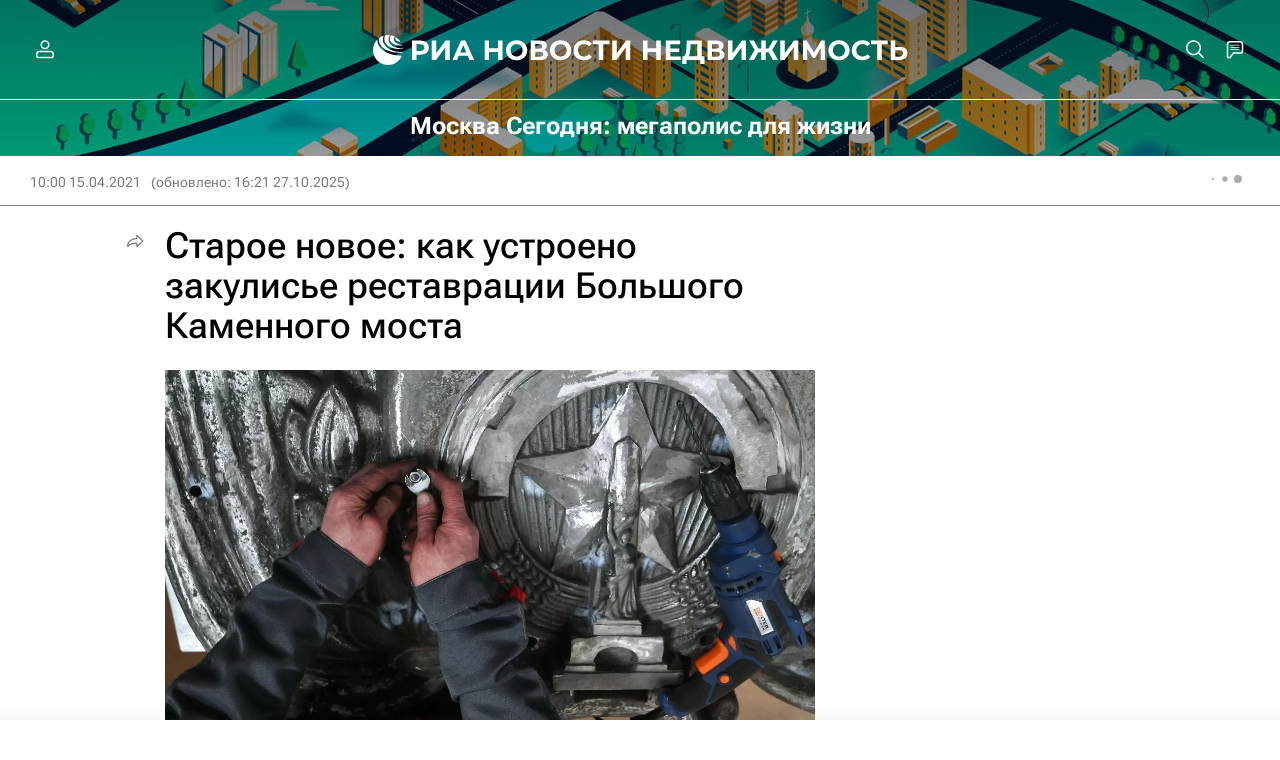

--- FILE ---
content_type: text/html; charset=utf-8
request_url: https://realty.ria.ru/20210415/most-1728264358.html
body_size: 45148
content:
<!DOCTYPE html><html lang="ru"><head prefix="og: http://ogp.me/ns# article: http://ogp.me/ns/article# ya: http://webmaster.yandex.ru/vocabularies/"><meta http-equiv="Content-Type" content="text/html; charset=utf-8"><script type="text/javascript">
                        window.dataLayer = window.dataLayer || [];
                        dataLayer.push({
                        'page_title' : 'Старое новое: как устроено закулисье реставрации Большого Каменного моста',
                        'page_path' : '/20210415/most-1728264358.html',
                        'page_domain' : 'realty.ria.ru',
                        'page_url' : 'https://realty.ria.ru/20210415/most-1728264358.html',
                        'page_tags' : 'Москва Сегодня: мегаполис для жизни, Москва, Мосты, Реставрация, Городское хозяйство Москвы, Комплекс городского хозяйства Москвы, Аналитика – РИА Недвижимость, Город: детали – РИА Недвижимость, Троицк, Петр Бирюков',
                        'page_rubric' : 'Недвижимость',
                        'article_id'  : '1728264358',
                        'article_length' : '6374',
                        'page_supertag' : 'Недвижимость'
                        });
                    </script>
            
                <script type="text/javascript">
                    (function() {
                        new Image().src = "//counter.yadro.ru/hit;RS_Total/Riaru_Total?r" +
                            escape(document.referrer) + ((typeof(screen) == "undefined") ? "" :
                                ";s" + screen.width + "*" + screen.height + "*" + (screen.colorDepth ?
                                    screen.colorDepth : screen.pixelDepth)) + ";u" + escape(document.URL) +
                            ";h" + escape(document.title.substring(0, 80)) + ";" + Math.random();
                    })();
                </script>
            
        
            
                <script type="text/javascript">
                    var _tmr = window._tmr || (window._tmr = []);
                    _tmr.push({id: "331653", type: "pageView", start: (new Date()).getTime()});
                    (function (d, w, id) {
                        if (d.getElementById(id)) return;
                        var ts = d.createElement("script");
                        ts.type = "text/javascript";
                        ts.async = true; ts.id = id;
                        ts.src = (d.location.protocol == "https:" ? "https:" : "http:") + "//top-fwz1.mail.ru/js/code.js";
                        var f = function () {
                            var s = d.getElementsByTagName("script")[0];
                            s.parentNode.insertBefore(ts, s);
                        };
                        if (w.opera == "[object Opera]") {
                            d.addEventListener("DOMContentLoaded", f, false);
                        } else {
                            f();
                        }
                    })(document, window, "topmailru-code");
                </script>
                <noscript>
                    <div style="position:absolute;left:-10000px;">
                        <img src="//top-fwz1.mail.ru/counter?id=331653;js=na" style="border:0;" height="1" width="1" alt="Рейтинг@Mail.ru">
                    </div>
                </noscript>
            
        
            
                <!-- Yandex.Metrika counter -->
                <script type="text/javascript" >
                   (function(m,e,t,r,i,k,a){m[i]=m[i]||function(){(m[i].a=m[i].a||[]).push(arguments)};
                   m[i].l=1*new Date();
                   for (var j = 0; j < document.scripts.length; j++) {if (document.scripts[j].src === r) { return; }}
                   k=e.createElement(t),a=e.getElementsByTagName(t)[0],k.async=1,k.src=r,a.parentNode.insertBefore(k,a)})
                   (window, document, "script", "https://mc.yandex.ru/metrika/tag.js", "ym");

                   ym(960630, "init", {
                        clickmap:true,
                        trackLinks:true,
                        accurateTrackBounce:true,
                        webvisor:true
                   });
                </script>
                <noscript><div><img src="https://mc.yandex.ru/watch/960630" style="position:absolute; left:-9999px;" alt="" /></div></noscript>
                <!-- /Yandex.Metrika counter -->
             
        
            
                <!-- Yandex.Metrika counter -->
                <script type="text/javascript" >
                   (function(m,e,t,r,i,k,a){m[i]=m[i]||function(){(m[i].a=m[i].a||[]).push(arguments)};
                   m[i].l=1*new Date();
                   for (var j = 0; j < document.scripts.length; j++) {if (document.scripts[j].src === r) { return; }}
                   k=e.createElement(t),a=e.getElementsByTagName(t)[0],k.async=1,k.src=r,a.parentNode.insertBefore(k,a)})
                   (window, document, "script", "https://mc.yandex.ru/metrika/tag.js", "ym");

                   ym(48341570, "init", {
                        clickmap:true,
                        trackLinks:true,
                        accurateTrackBounce:true
                   });
                </script>
                <noscript><div><img src="https://mc.yandex.ru/watch/48341570" style="position:absolute; left:-9999px;" alt="" /></div></noscript>
                <!-- /Yandex.Metrika counter -->
             
        
            
                <!-- Yandex.Metrika counter -->
                <script type="text/javascript" >
                   (function(m,e,t,r,i,k,a){m[i]=m[i]||function(){(m[i].a=m[i].a||[]).push(arguments)};
                   m[i].l=1*new Date();
                   for (var j = 0; j < document.scripts.length; j++) {if (document.scripts[j].src === r) { return; }}
                   k=e.createElement(t),a=e.getElementsByTagName(t)[0],k.async=1,k.src=r,a.parentNode.insertBefore(k,a)})
                   (window, document, "script", "https://mc.yandex.ru/metrika/tag.js", "ym");

                   ym(957495, "init", {
                        clickmap:true,
                        trackLinks:true,
                        accurateTrackBounce:true
                   });
                </script>
                <noscript><div><img src="https://mc.yandex.ru/watch/957495" style="position:absolute; left:-9999px;" alt="" /></div></noscript>
                <!-- /Yandex.Metrika counter -->
             
        
            
            <!-- tns-counter.ru -->
            <script type="text/javascript">
             (function(win, doc, cb){
              (win[cb] = win[cb] || []).push(function() {
               try {
                tnsCounterRian_ru = new TNS.TnsCounter({
                'account':'rian_ru',
                'tmsec': 'rian_site-new'
                });
               } catch(e){}
              });

              var tnsscript = doc.createElement('script');
              tnsscript.type = 'text/javascript';
              tnsscript.async = true;
              tnsscript.src = ('https:' == doc.location.protocol ? 'https:' : 'http:') +
               '//www.tns-counter.ru/tcounter.js';
              var s = doc.getElementsByTagName('script')[0];
              s.parentNode.insertBefore(tnsscript, s);
             })(window, this.document,'tnscounter_callback');
            </script>
            <noscript>
             <img src="//www.tns-counter.ru/V13a****rian_ru/ru/UTF-8/tmsec=rian_site-new/" width="0" height="0" alt="" />
            </noscript>
            <!--/ tns-counter.ru -->
             
        
            
                <script>
                    ((counterHostname) => {
                        window.MSCounter = {
                            counterHostname: counterHostname
                        };
                        window.mscounterCallbacks = window.mscounterCallbacks || [];
                        window.mscounterCallbacks.push(() => {
                            msCounterExampleCom = new MSCounter.counter({
                                    'account':'rian_ru',
                                    'tmsec': 'rian_ru',
                                    'autohit' : true
                                });
                        });

                        const newScript = document.createElement('script');
                        newScript.async = true;
                        newScript.src = `${counterHostname}/ncc/counter.js`;

                        const referenceNode = document.querySelector('script');
                        if (referenceNode) {
                            referenceNode.parentNode.insertBefore(newScript, referenceNode);
                        } else {
                            document.firstElementChild.appendChild(newScript);
                        }
                    })('https://tns-counter.ru/');
                </script>
            
        <meta charset="utf-8"><meta http-equiv="X-UA-Compatible" content="IE=edge,chrome=1"><title>Старое новое: как устроено закулисье реставрации Большого Каменного моста - Недвижимость РИА Новости, 27.10.2025</title><meta name="description" content="Капитальный ремонт и реставрация Большого Каменного моста на данный момент являются одним из самых масштабных проектов Москвы. Проектировщики, реставраторы и"><meta name="analytics:title" content="Старое новое: как устроено закулисье реставрации Большого Каменного моста"><meta name="analytics:keyw" content="location_Moskva, tag_thematic_category_Mosty, tag_thematic_category_Restavracija, moscow_utility, organization_Kompleks_gorodskogo_khozjajjstva_Moskvy, analysis_trends, category_gorod-detali--ria-nedvizhimost, location_Troick, person_petr-biryukov"><meta name="analytics:rubric" content="Недвижимость"><meta name="analytics:tags" content="Москва Сегодня: мегаполис для жизни, Москва, Мосты, Реставрация, Городское хозяйство Москвы, Комплекс городского хозяйства Москвы, Аналитика – РИА Недвижимость, Город: детали – РИА Недвижимость, Троицк, Петр Бирюков"><meta name="analytics:site_domain" content="realty.ria.ru"><meta name="analytics:lang" content="rus"><meta name="analytics:article_id" content="1728264358"><meta name="analytics:url" content="https://realty.ria.ru/20210415/most-1728264358.html"><meta name="analytics:p_ts" content="1618470000"><meta name="analytics:author" content=""><meta name="analytics:isscroll" content="0"><link rel="author" href="https://realty.ria.ru/"><meta property="og:url" content="https://realty.ria.ru/20210415/most-1728264358.html"><meta property="og:title" content="Старое новое: как устроено закулисье реставрации Большого Каменного моста"><meta property="og:description" content="Капитальный ремонт и реставрация Большого Каменного моста на данный момент являются одним из самых масштабных проектов Москвы. Проектировщики, реставраторы и... Недвижимость РИА Новости, 27.10.2025"><meta property="og:type" content="article"><meta property="og:site_name" content="Недвижимость РИА Новости"><meta property="og:locale" content="ru_RU"><meta property="vk:image" content="https://cdnn21.img.ria.ru/images/sharing/article/1728264358.jpg?17282794261761571289&amp;social=vk"><meta property="og:image" content="https://cdnn21.img.ria.ru/images/sharing/article/1728264358.jpg?17282794261761571289"><meta property="og:image:width" content="2072"><meta property="og:image:height" content="1166"><meta name="relap-image" content="https://cdnn21.img.ria.ru/images/07e5/04/0e/1728279440_0:332:2985:2011_1036x0_80_0_0_db55e9b91ae7910717a643ab686d8316.jpg.webp"><meta name="twitter:card" content="summary_large_image"><meta name="twitter:site" content="@rianru"><link rel="canonical" href="https://realty.ria.ru/20210415/most-1728264358.html"><link rel="alternate" hreflang="ru" href="https://realty.ria.ru/20210415/most-1728264358.html"><link rel="alternate" hreflang="x-default" href="https://realty.ria.ru/20210415/most-1728264358.html"><link rel="preconnect" href="https://cdnn21.img.ria.ru/"><link rel="dns-prefetch" href="https://cdnn21.img.ria.ru/"><link rel="alternate" type="application/rss+xml" href="https://realty.ria.ru/export/rss2/archive/index.xml"><link rel="preload" as="image" href="https://cdnn21.img.ria.ru/images/07e5/04/0e/1728279440_0:332:2985:2011_1920x0_80_0_0_5d73dccbea98ad2516ffb9c5eba3afdc.jpg.webp" imagesrcset="https://cdnn21.img.ria.ru/images/07e5/04/0e/1728279440_0:332:2985:2011_320x0_80_0_0_8355346010b7661bb577b7c8cc0a2211.jpg.webp 320w, https://cdnn21.img.ria.ru/images/07e5/04/0e/1728279440_0:332:2985:2011_640x0_80_0_0_d5f27f7fcd15359108a0388d39f806f0.jpg.webp 640w, https://cdnn21.img.ria.ru/images/07e5/04/0e/1728279440_0:332:2985:2011_1024x0_80_0_0_8f2482fdd896d9f8c1211af294bb2ea4.jpg.webp 1024w, https://cdnn21.img.ria.ru/images/07e5/04/0e/1728279440_0:332:2985:2011_1280x0_80_0_0_b79b06c12683b3f57453d57b975450ce.jpg.webp 1280w, https://cdnn21.img.ria.ru/images/07e5/04/0e/1728279440_0:332:2985:2011_1600x0_80_0_0_19b4cabce8fd6b6dd9658517421f3ac8.jpg.webp 1600w, https://cdnn21.img.ria.ru/images/07e5/04/0e/1728279440_0:332:2985:2011_1920x0_80_0_0_5d73dccbea98ad2516ffb9c5eba3afdc.jpg.webp 1920w"><meta name="robots" content="index, follow, max-image-preview:large"><meta property="article:published_time" content="20210415T1000"><meta property="article:modified_time" content="20251027T1621"><meta property="article:author" content="Недвижимость РИА Новости"><meta property="article:section" content="Новости"><meta property="article:tag" content="Москва"><meta property="article:tag" content="Мосты"><meta property="article:tag" content="Реставрация"><meta property="article:tag" content="Городское хозяйство Москвы"><meta property="article:tag" content="Комплекс городского хозяйства Москвы"><meta property="article:tag" content="Аналитика – РИА Недвижимость"><meta property="article:tag" content="Город: детали – РИА Недвижимость"><meta property="article:tag" content="Троицк"><meta property="article:tag" content="Петр Бирюков"><meta name="relap-entity-id" content="1728264358"><meta name="viewport" content="width=device-width, initial-scale=1.0, maximum-scale=1.0, user-scalable=yes"><meta name="HandheldFriendly" content="true"><meta name="MobileOptimzied" content="width"><meta name="referrer" content="always"><meta name="format-detection" content="telephone=no"><meta name="format-detection" content="address=no"><meta name="yandex-verification" content="6e92aa3fa8a4126f"><meta name="apple-itunes-app" content="app-id=1523036476"><meta name="msApplication-ID" content="RIANovosti.86234F117D12"><meta name="msApplication-PackageFamilyName" content="RIANovosti.86234F117D12_bwjwabna54xm2"><meta name="google-play-app" content="app-id=ru.ria.ria"><link rel="icon" href="https://cdnn21.img.ria.ru/i/favicons/realty/favicon.ico" sizes="any"><link rel="icon" href="https://cdnn21.img.ria.ru/i/favicons/realty/favicon.svg" type="image/svg+xml"><link rel="apple-touch-icon" href="https://cdnn21.img.ria.ru/i/favicons/realty/apple-touch-icon.png"><link rel="manifest" href="/i/favicons/realty/manifest.json?v1"><link rel="preload" href="https://cdnn21.img.ria.ru/css/fonts/font_rs_news_sans.css?9fc475b08" as="style" onload="this.onload=null;this.rel='stylesheet'"><link rel="preload" href="https://cdnn21.img.ria.ru/css/fonts/font_rs_news_serif.css?98728d853" as="style" onload="this.onload=null;this.rel='stylesheet'"><link rel="preload" href="https://cdnn21.img.ria.ru/css/fonts/font_roboto_flex_variable.css?9eab4d901" as="style" onload="this.onload=null;this.rel='stylesheet'"><noscript><link rel="stylesheet" type="text/css" href="https://cdnn21.img.ria.ru/css/fonts/font_rs_news_sans.css?9fc475b08"><link rel="stylesheet" type="text/css" href="https://cdnn21.img.ria.ru/css/fonts/font_rs_news_serif.css?98728d853"><link rel="stylesheet" type="text/css" href="https://cdnn21.img.ria.ru/css/fonts/font_roboto_flex_variable.css?9eab4d901"></noscript><link rel="stylesheet" type="text/css" href="https://cdnn21.img.ria.ru/css/common.min.css?915b951460"><link rel="stylesheet" type="text/css" href="https://cdnn21.img.ria.ru/css/pages/article.min.css?94651605c"><link rel="stylesheet" type="text/css" href="https://cdnn21.img.ria.ru/css/print/common_print.min.css?910277b88"><script>var GLOBAL = {}; GLOBAL.www = 'https://realty.ria.ru'; GLOBAL.cookie_domain = '.ria.ru'; GLOBAL.userpic = 'https://cdnn21.img.ria.ru/userpic/'; GLOBAL.adriver = {}; GLOBAL.adriver.sid = "45736"; GLOBAL.adriver.bt = "52"; GLOBAL.csrf_token = ''; GLOBAL.search = {}; GLOBAL.auth = {}; GLOBAL.auth.status = 'error'; GLOBAL.auth.provider = ''; GLOBAL.auth.twitter = '/id/twitter/request/'; GLOBAL.auth.facebook = '/id/facebook/request/'; GLOBAL.auth.vkontakte = '/id/vkontakte/request/'; GLOBAL.auth.google = '/id/google/request/'; GLOBAL.auth.ok = '/id/ok/request/'; GLOBAL.auth.apple = '/id/apple/request/'; GLOBAL.auth.yandex = '/id/yandex/request/'; GLOBAL.auth.moderator = ''; GLOBAL.user = {}; GLOBAL.user.id = ""; GLOBAL.user.showCaptcha = ""; GLOBAL.locale = {}; GLOBAL.locale.id = {}; GLOBAL.locale.id.is_id = '1'; GLOBAL.locale.id.errors = {}; GLOBAL.locale.id.errors.error = 'Ошибка'; GLOBAL.locale.id.errors.errortrylater = 'Произошла ошибка. Попробуйте позже.'; GLOBAL.locale.id.errors.email = 'Введите e-mail'; GLOBAL.locale.id.errors.password = 'Введите пароль'; GLOBAL.locale.id.errors.wrong = 'Неправильный логин или пароль'; GLOBAL.locale.id.errors.wrongpassword = 'Неправильный пароль'; GLOBAL.locale.id.errors.wronglogin = 'Проверьте адрес почты'; GLOBAL.locale.id.errors.emptylogin = 'Не введено имя пользователя'; GLOBAL.locale.id.errors.wrongemail = 'Неверный e-mail'; GLOBAL.locale.id.errors.passwordnotsimilar = 'Введенные пароли не совпадают'; GLOBAL.locale.id.errors.wrongcode = 'Неправильный код'; GLOBAL.locale.id.errors.emptyname = 'Не введено имя'; GLOBAL.locale.id.errors.wrongname = 'Недопустимое имя'; GLOBAL.locale.id.errors.emptylastname = 'Не введена фамилия'; GLOBAL.locale.id.errors.wronglastname = 'Недопустимая фамилия'; GLOBAL.locale.id.errors.send = 'E-mail отправлен!'; GLOBAL.locale.id.errors.notsend = 'Ошибка! Невозможно отправить e-mail.'; GLOBAL.locale.id.errors.anothersoc = 'Другой социальный аккаунт уже связан с этим профилем'; GLOBAL.locale.id.errors.acclink = 'Аккаунты успешно связаны!'; GLOBAL.locale.id.errors.emailexist = 'Пользователь с таким e-mail уже существует'; GLOBAL.locale.id.errors.emailnotexist = 'Ошибка! Пользователя с таким e-mail не существует'; GLOBAL.locale.id.errors.emailwhitelist = 'Произошла ошибка регистрации. Повторите попытку позже или напишите модераторам на moderator@ria.ru'; GLOBAL.locale.id.errors.editemailwhitelist = 'Произошла ошибка. Повторите попытку позже или напишите модераторам на moderator@ria.ru'; GLOBAL.locale.id.errors.editemailbanned = 'Смена почты возможна только после разблокировки аккаунта'; GLOBAL.locale.id.errors.recoveryerror = 'Ошибка восстановления пароля. Пожалуйста, попробуйте снова!'; GLOBAL.locale.id.errors.alreadyactive = 'Пользователь уже был активирован'; GLOBAL.locale.id.errors.autherror = 'Ошибка входа. Пожалуйста, повторите попытку позже или обратитесь в службу технической поддержки'; GLOBAL.locale.id.errors.codeerror = 'Ошибка генерации кода подтверждение регистрации. Пожалуйста, повторите попытку позже или обратитесь в службу технической поддержки'; GLOBAL.locale.id.errors.global = 'Произошла ошибка. Пожалуйста, повторите попытку позже или обратитесь в службу технической поддержки'; GLOBAL.locale.id.errors.registeremail = ' На указанный Вами e-mail отправленно письмо. <br/> Для завершения регистрации, пожалуйста перейдите по ссылке в e-mail. '; GLOBAL.locale.id.errors.linkprofile = ' Этот e-mail уже используется! <a data-modal-open="link_local_account">Вы хотите связать эти аккаунты?</a> '; GLOBAL.locale.id.errors.confirm = ' Этот аккаунт не был подтвержден! <br/> <a class="b-id__secret-recovery">Отправить e-mail</a> с информацией для подтверждения аккаунта. '; GLOBAL.locale.id.errors.block = ' Ваш аккаунт на ria.ru был заблокирован.<br/>Для восстановления доступа отправьте письмо на <a href="mailto:moderator@rian.ru">moderator@rian.ru</a> '; GLOBAL.locale.id.errors.del = ' Ваш аккаунт был удален! Вы можете восстановить его, перейдя по ссылке из письма, высланного при удалении аккаунта. <br/> <a id="modalUserRemindLetter">Повторно отправить e-mail</a> '; GLOBAL.locale.id.errors.confirmation = ' Пожалуйста, перейдите по ссылке из письма, отправленного на <span class="m-email">$1</span> '; GLOBAL.locale.id.links = {}; GLOBAL.locale.id.links.login = 'Авторизация'; GLOBAL.locale.id.links.register = 'Регистрация'; GLOBAL.locale.id.links.forgotpassword = 'Восстановление пароля'; GLOBAL.locale.id.links.privacy = 'Политика конфиденциальности'; GLOBAL.locale.id.login = {}; GLOBAL.locale.id.login.title = 'Авторизация'; GLOBAL.locale.id.login.email = 'E-mail:'; GLOBAL.locale.id.login.password = 'Пароль:'; GLOBAL.locale.id.login.remember = 'Запомнить меня'; GLOBAL.locale.id.login.signin = 'Войти'; GLOBAL.locale.id.login.social = {}; GLOBAL.locale.id.login.social.label = 'Other ways to sign in:'; GLOBAL.locale.id.login.social.anotheruserlink = 'This account has been linked to a different profile.'; GLOBAL.locale.id.register = {}; GLOBAL.locale.id.register.title = 'Регистрация'; GLOBAL.locale.id.register.email = 'E-mail:'; GLOBAL.locale.id.register.password = 'Пароль:'; GLOBAL.locale.id.register.confirm = 'Подтверждение пароля:'; GLOBAL.locale.id.register.captcha = 'Введите код с картинки'; GLOBAL.locale.id.register.requirements = '* Все поля обязательны к заполнению'; GLOBAL.locale.id.register.password_length = 'Не менее 9 символов с 1 цифрой'; GLOBAL.locale.id.register.success = ' Пожалуйста, подтвердите Ваш e-mail для продолжения. Инструкции для подтверждения были высланы на <a class="email"></a> '; GLOBAL.locale.id.register.confirmemail = 'Пожалуйста, подтвердите Ваш e-mail для продолжения.'; GLOBAL.locale.id.register.confirm_personal = 'By clicking \'Register\', you confirm that you agree to our Privacy Policy and give your consent to the processing of personal data in accordance with the Privacy Policy'; GLOBAL.locale.id.deleteaccount = {}; GLOBAL.locale.id.deleteaccount.title = 'Удалить аккаунт'; GLOBAL.locale.id.deleteaccount.body = 'Вы уверены, что хотите удалить аккаунт?'; GLOBAL.locale.id.deleteaccount.success = 'Ваш аккаунт был удален! Вы можете восстановить аккаунт в течение 30 дней, перейдя по ссылке в письме.'; GLOBAL.locale.id.deleteaccount.action = 'Удалить аккаунт'; GLOBAL.locale.id.passwordrecovery = {}; GLOBAL.locale.id.passwordrecovery.title = 'Восстановление пароля'; GLOBAL.locale.id.passwordrecovery.password = 'Введите новый пароль:'; GLOBAL.locale.id.passwordrecovery.confirm = 'Повторите новый пароль:'; GLOBAL.locale.id.passwordrecovery.email = 'E-mail'; GLOBAL.locale.id.passwordrecovery.send = ' Инструкции для восстановления пароля высланы на <a class="email"></a> '; GLOBAL.locale.id.passwordrecovery.success = ' Поздравляем! Пароль успешно восстановлен. Пожалуйста авторизуйтесь. '; GLOBAL.locale.id.passwordrecovery.alert = ' На указанный Вами адрес отправлено сообщение. Чтобы установить пароль, перейдите по ссылке в тексте письма. '; GLOBAL.locale.id.registerconfirm = {}; GLOBAL.locale.id.registerconfirm.success = 'Аккаунт успешно создан!'; GLOBAL.locale.id.registerconfirm.error = 'Ошибка подтверждения регистрации. Пожалуйста, повторите попытку позже или обратитесь в службу технической поддержки'; GLOBAL.locale.id.restoreaccount = {}; GLOBAL.locale.id.restoreaccount.title = 'Восстановление аккаунта'; GLOBAL.locale.id.restoreaccount.confirm = 'Восстановить Ваш аккаунт?'; GLOBAL.locale.id.restoreaccount.error = 'Ошибка! Невозможно восстановить аккаунт'; GLOBAL.locale.id.restoreaccount.success = 'Ваш аккаунт был восстановлен'; GLOBAL.locale.id.localaccount = {}; GLOBAL.locale.id.localaccount.exist = 'У меня есть аккаунт в ria.ru'; GLOBAL.locale.id.localaccount.notexist = 'У меня нет аккаунта в ria.ru'; GLOBAL.locale.id.localaccount.title = 'Регистрация'; GLOBAL.locale.id.localaccount.profile = 'У вас есть аккаунт в ria.ru?'; GLOBAL.locale.id.localaccount.hello = ' <span>Здравствуйте, </span> <span class="m-name"></span> <span>!</span> '; GLOBAL.locale.id.button = {}; GLOBAL.locale.id.button.ok = 'Ок'; GLOBAL.locale.id.button.yes = 'Да'; GLOBAL.locale.id.button.no = 'Нет'; GLOBAL.locale.id.button.next = 'Дальше'; GLOBAL.locale.id.button.close = 'Закрыть'; GLOBAL.locale.id.button.profile = 'В личный кабинет'; GLOBAL.locale.id.button.recover = 'Восстановление'; GLOBAL.locale.id.button.register = 'Регистрация'; GLOBAL.locale.id.message = {}; GLOBAL.locale.id.message.errors = {}; GLOBAL.locale.id.message.errors.empty = 'Невозможно отправить сообщение'; GLOBAL.locale.id.message.errors.notfound = 'Невозможно отправить сообщение'; GLOBAL.locale.id.message.errors.similar = 'Неверный код'; GLOBAL.locale.smartcaptcha = {}; GLOBAL.locale.smartcaptcha.site_key = 'ysc1_3gfeVRJvgbAIGLE0fhwjILisSn1DflCCFOsPCBUb901052cd'; GLOBAL.locale.smartcaptcha.site_key_chat = 'ysc1_3gfeVRJvgbAIGLE0fhwjILisSn1DflCCFOsPCBUb901052cd'; GLOBAL.comet = {}; GLOBAL.comet.ticket = "00"; GLOBAL.comet.url = "https://n-ssl.ria.ru/polling"; GLOBAL.comet.ts = "1769377456"; GLOBAL.comet.objects = []; GLOBAL.comet.reduce = ""; GLOBAL.comet.timeouts = {}; GLOBAL.comet.timeouts.try2 = 1000; GLOBAL.comet.timeouts.try3 = 10000; GLOBAL.comet.timeouts.try4 = 30000; GLOBAL.sock = {}; GLOBAL.sock.server = "https://cm.ria.ru/chat"; GLOBAL.project = "realty"; GLOBAL.partnerstags = "realty:moscowimprovements:location_Moskva:tag_thematic_category_Mosty:tag_thematic_category_Restavracija:moscow_utility:organization_Kompleks_gorodskogo_khozjajjstva_Moskvy:analysis_trends:category_gorod-detali--ria-nedvizhimost:location_Troick:person_petr-biryukov"; GLOBAL.article = GLOBAL.article || {}; GLOBAL.article.id = 1728264358; GLOBAL.article.show = !!1; GLOBAL.article.chat_expired = !!1; GLOBAL.chat = GLOBAL.chat || {}; GLOBAL.chat.show = !!1; GLOBAL.cdn = "https://cdnn21.img.ria.ru/"; GLOBAL.css = {}; GLOBAL.js = {}; GLOBAL.js.videoplayer = "https://cdnn21.img.ria.ru/min/js/libs/video/videoplayer.min.js?9d9a28fb5"; GLOBAL.css.riaPartners_banner = "https://cdnn21.img.ria.ru/css/banners/partners_banner.min.css?9f07f88f0"; GLOBAL.css.riaPartners_column = "https://cdnn21.img.ria.ru/css/banners/partners_column.min.css?924e0edb1"; GLOBAL.css.riaPartners_mobile = "https://cdnn21.img.ria.ru/css/banners/partners_mobile.min.css?9f50a9c20"; GLOBAL.js.riaPartners = "https://cdnn21.img.ria.ru/min/js/libs/ria.partners.js?998f585bb";</script><script type="text/javascript">
            (function(e, x, pe, r, i, me, nt){
            e[i]=e[i]||function(){(e[i].a=e[i].a||[]).push(arguments)},
            me=x.createElement(pe),
            me.async=1,
            me.src=r,
            nt=x.getElementsByTagName(pe)[0],
            nt.parentNode.insertBefore(me,nt)
            })(window, document, 'script', 'https://abt.s3.yandex.net/expjs/latest/exp.js', 'ymab');
            ymab('metrika.960630', 'init');
            ymab('metrika.94856332', 'init');
        </script><script>var endlessScrollPageProject = 'realty'; var endlessScrollFirst = 1728264358; var endlessScrollUrl = '/services/article/infinity/'; var endlessScrollAlgorithm = 'slotter'; var endlessScrollQueue = [2070224803, 2070224416, 2069870524, 'banner', 2070183262, 2070187957, 2069790822, 2070226140, 2070227012, 2070205715, 2070159184, 2070192182, 2070203449, 2069921998, 2070155956];</script><script>
                    window.headerBiddingPushAdUnits = function( params ) { };
                </script><script src="https://yandex.ru/ads/system/header-bidding.js" async="true"></script><!-- HB code --><script>
    var adfoxBiddersMap = {
        "myTarget": "850816",
        "adfox_adsmart": "987208",
        "adfox_WiseUP": "997769",
        "buzzoola": "1266394",
        "redllama": "1869701",
        "adriver": "1729232",
        "adfox_imho-video": "1732671",
        "sape": "3338206"
    };
    if (window.innerWidth <= 1160) 
    {
        var adUnits = [
            {
                "code": "adfox_154330592324517184",
                "bids": [
                    {
                        "bidder": "adriver",
                        "params": {
                        "placementId": "4:ria_320x100mob"
                        }
                    },
                    {
                        "bidder": "myTarget",
                        "params": {
                            "placementId": "389710"}
                    },
                    {
                        "bidder": "sape",
                        "params": { "placementId": "939870" }
		}
                ],
                "sizes": [
                    [320,100]
                ]
            },
            {
                "code": "adfox_154331640608072420",
                "bids": [
                    {
                        "bidder": "myTarget",
                        "params": {
                            "placementId": "1579872"
                        }
                    },
                    {
                        "bidder": "buzzoola",
                        "params": {
                            "placementId": "680052"
                        }
                    },
                    {
                        "bidder": "redllama",
                        "params": {
                            "placementId": "231"
                        }
                    },
                    {
                        "bidder": "adriver",
                        "params": {
                        "placementId": "4:ria_300x300mob_1"
                        }
                    },
                    {
                        "bidder": "adfox_adsmart",
                        "params": {
                            "p1": "cdyyv",
                            "p2": "ul",
                            "puid20": ""
                        }
                    }
                ],
                "sizes": [
                    [300, 400],
                    [300, 300]
                ]
            },
            {
                "code": "adfox_154331645576148763",
                "bids": [
                            {
                                "bidder": "myTarget",
                                "params": {
                                    "placementId": "1569856"
                                }
                            },
                            {
                                "bidder": "redllama",
                                "params": {
                                "placementId": "230"
                                }
                            },
                            {
                                "bidder": "adfox_adsmart",
                                "params": {
                                    "p1": "cdyyv",
                                    "p2": "ul",
                                    "puid20": ""
                                }
                            },
                            {
                                "bidder": "buzzoola",
                                "params": {
                                    "placementId": "680051"
                                }
                            },
                            {
                                "bidder": "adriver",
                                "params": {
                                "placementId": "4:ria_300x250mob"
                                }
                            },                  
                            {
                                "bidder": "adfox_imho-video",
                                "params": {
                                    "p1": "cqrso",
                                    "p2": "hiua"
                                }
                            }
                ],
                "sizes": [
                    [300, 300],
                    [300, 250]
                ]
            },
            {
                "code": "adfox_154331665554898118",
                "bids": [
                    {
                        "bidder": "myTarget",
                        "params": {
                            "placementId": "1569858"
                        }
                    },
                    {
                        "bidder": "redllama",
                        "params": {
                            "placementId": "230"
                        }
                    },
                    {
                        "bidder": "adriver",
                        "params": {
                        "placementId": "4:ria_300x250mob_1"
                        }
                    },
                    {
                        "bidder": "adfox_adsmart",
                        "params": {
                            "p1": "cdyyv",
                            "p2": "ul",
                            "puid20": ""
                        }
                    }
                ],
                "sizes": [
                    [300, 300],
                    [300, 250]
                ]
            },
            {
                "code": "adfox_154331670767526218",
                "bids": [
                    {
                    "bidder": "myTarget",
                        "params": {
                            "placementId": "1569860"
                        }
                    },
                    {
                        "bidder": "redllama",
                        "params": {
                            "placementId": "230"
                        }
                    },
                    {
                        "bidder": "adriver",
                        "params": {
                        "placementId": "4:ria_300x250mob_2"
                        }
                    },
                    {
                        "bidder": "adfox_adsmart",
                        "params": {
                            "p1": "cdyyv",
                            "p2": "ul",
                            "puid20": ""
                        }
                    }
                ],
                "sizes": [
                    [300, 300],
                    [300, 250]
                ]
            },
            {
                "code": "adfox_154331679006347945",
                "bids": [
                    {
                        "bidder": "myTarget",
                        "params": {
                            "placementId": "1569864"
                        }
                    },
                    {
                        "bidder": "redllama",
                        "params": {
                            "placementId": "230"
                        }
                    },
                    {
                        "bidder": "adriver",
                        "params": {
                        "placementId": "4:ria_300x250mob_3"
                        }
                    },
                    {
                        "bidder": "adfox_adsmart",
                        "params": {
                            "p1": "cdyyv",
                            "p2": "ul",
                            "puid20": ""
                        }
                    }
                ],
                "sizes": [
                    [300, 300],
                    [300, 250]
                ]
            },
            {
                "code": "adfox_154331685614953360",
                "bids": [
                    {
                        "bidder": "myTarget",
                        "params": {
                            "placementId": "1569866"
                        }
                    },
                    {
                        "bidder": "redllama",
                        "params": {
                            "placementId": "230"
                        }
                    },
                    {
                        "bidder": "adriver",
                        "params": {
                        "placementId": "4:ria_300x250mob_4"
                        }
                    },
                    {
                        "bidder": "adfox_adsmart",
                        "params": {
                            "p1": "cdyyv",
                            "p2": "ul",
                            "puid20": ""
                        }
                    }
                ],
                "sizes": [
                    [300, 300],
                    [300, 250]
                ]
            },
            {
                "code": "adfox_154331696681277800",
                "bids": [
                    {
                        "bidder": "myTarget",
                        "params": {
                            "placementId": "1569868"
                        }
                    },
                    {
                        "bidder": "redllama",
                        "params": {
                            "placementId": "230"
                        }
                    },
                    {
                        "bidder": "adriver",
                        "params": {
                        "placementId": "4:ria_300x250mob_5"
                        }
                    },
                    {
                        "bidder": "adfox_adsmart",
                        "params": {
                            "p1": "cdyyv",
                            "p2": "ul",
                            "puid20": ""
                        }
                    }
                ],
                "sizes": [
                    [300, 300],
                    [300, 250]
                ]
            },
            {
                "code": "adfox_154331706428514577",
                "bids": [
                    {
                        "bidder": "myTarget",
                        "params": {
                            "placementId": "1569873"
                        }
                    },
                    {
                        "bidder": "redllama",
                        "params": {
                            "placementId": "230"
                        }
                    },
                    {
                        "bidder": "adriver",
                        "params": {
                        "placementId": "4:ria_300x250mob_6"
                        }
                    },
                    {
                        "bidder": "adfox_adsmart",
                        "params": {
                            "p1": "cdyyv",
                            "p2": "ul",
                            "puid20": ""
                        }
                    }
                ],
                "sizes": [
                    [300, 300],
                    [300, 250]
                ]
            },
            {
                "code": "adfox_154470448285099514",
                "bids": [
                    {
                        "bidder": "myTarget",
                        "params": {
                            "placementId": "368381"
                        }
                    },
                    {
                        "bidder": "redllama",
                        "params": {
                            "placementId": "232"
                        }
                    },
                    {
                        "bidder": "buzzoola",
                        "params": {
                            "placementId": "680040"
                        }
                    },
                    {
                        "bidder": "adriver",
                        "params": {
                        "placementId": "4:ria_300x300mob_2"
                        }
                    },
                    {
                        "bidder": "adfox_adsmart",
                        "params": {
                            "pp": "h",
                            "ps": "ddmi",
                            "p2": "ul",
                            "puid20": ""
                        }
                    }
                ],
                "sizes": [
                    [300,300]
                ]
            }   
        ],
        syncPixels = [{
            bidder: "adfox_imho-video",
            pixels: [
                "https://www.tns-counter.ru/V13a****idsh_ad/ru/CP1251/tmsec=idsh_mob/",
                "https://www.tns-counter.ru/V13a****idsh_vid/ru/CP1251/tmsec=idsh_sid90672-mob/",
                "https://mc.yandex.ru/watch/66716692?page-url=90672%3Futm_source=mob_default%26utm_medium=%26utm_campaign=%26utm_content=%26utm_term=&page-ref=[PAGE_URL]"
            ]
        }];

    } 
    else if (window.innerWidth >= 1161) 
    {
        var adUnits = [
            {
                "code": "adfox_154385051961965826",
                "bids": [
                    {
                        "bidder": "adfox_imho-video",
                        "params": {
                            "p1": "cqryp",
                            "p2": "hitz"
                        }
                    },
                    { 
                        "bidder": "sape", 
                        "params":{ 
                           "placementId": "939867"
                        }
                    },
                    {
                        "bidder": "myTarget",
                        "params": {
                            "placementId": "1053846"
                        }
                    },
                    {
                        "bidder": "buzzoola",
                        "params": {
                            "placementId": "680041"
                        }
                    }
                ],
                "sizes": [
                    [300,600]
                ]
            },
            {
                "code": "adfox_15438505890596004",
                "bids": [
                    {
                        "bidder": "myTarget",
                        "params": {
                            "placementId": "368379"
                        }
                    },
                    {
                        "bidder": "adfox_WiseUP",
                        "params": {
                            "pp": "h",
                            "ps": "cjkt",
                            "p2": "gewe"
                        }
                    },
                    {
                        "bidder": "adriver",
                        "params": {
                        "placementId": "4:ria_300x250_right"
                        }
                    }
                ],
                "sizes": [
                    [300,300],
                    [300,250]
                ]
            },
            {
                "code": "adfox_154330575672688436",
                "bids": [
                    {
                        "bidder": "adfox_imho-video",
                        "params": {
                            "p1": "cqryq",
                            "p2": "hity"
                        }
                    }
                ],
                "sizes": [
                    [1420,250]
                ]
            },
            {
                "code": "adfox_154391915222668514",
                "bids": [
                    {
                        "bidder": "myTarget",
                        "params": {
                            "placementId": "390189"
                        }
                    },
                    {
			"bidder": "sape",
			"params": { "placementId": "939868" }
                    },
                    {
                        "bidder": "adfox_adsmart",
                        "params": {
                            "p1": "cdour",
                            "p2": "ul",
                            "puid20": ""
                        }
                    }
                ],
                "sizes": [
                    [600,288]
                ]
            },
            {
                "code": "adfox_172000445474668497",
                "bids": [
                    {
                        "bidder": "myTarget",
                        "params": {
                            "placementId": "1840045"
                        }
                    },
                    {
			"bidder": "sape",
			"params": { "placementId": "939869" }
                    }
                ],
                "sizes": [
                    [600,288]
                ]
            }
        ],
        syncPixels = [{
            bidder: "adfox_imho-video",
            pixels: [
                "https://www.tns-counter.ru/V13a****idsh_ad/ru/CP1251/tmsec=idsh_dis/",
                "https://www.tns-counter.ru/V13a****idsh_vid/ru/CP1251/tmsec=idsh_sid90680-dis/",
                "https://mc.yandex.ru/watch/66716692?page-url=90680%3Futm_source=dis_default%26utm_medium=%26utm_campaign=%26utm_content=%26utm_term=&page-ref=[PAGE_URL]"
            ]
        }];
    }
    
    var userTimeout = 1200;
    window.YaHeaderBiddingSettings = {
        biddersMap: adfoxBiddersMap,
        adUnits: adUnits,
        timeout: userTimeout,
        syncPixels: syncPixels
    };
</script></head><body class="body m-realty m-article-page" id="body" data-const-page-type="article" data-page-type="article" data-page-project="realty" data-header-sticked-on="1"><script src="https://cdnn21.img.ria.ru/min/js/jquery/jquery-1.12.4.min.js?96ee03cbd"></script><div class="schema_org" itemscope="itemscope" itemtype="https://schema.org/WebSite" data-test="org"><meta itemprop="name" content="Недвижимость РИА Новости"><meta itemprop="description" content="Новости рынка недвижимости в России и мире, аналитические обзоры и мнения экспертов, юридические советы, анонсы важнейших событий; рекомендации по дизайну интерьеров, мультимедийные материалы"><a itemprop="url" href="https://realty.ria.ru"> </a><meta itemprop="image" content="https://cdnn21.img.ria.ru/i/export/realty/logo.png"></div><ul class="schema_org" itemscope="itemscope" itemtype="http://schema.org/BreadcrumbList"><li itemprop="itemListElement" itemscope="itemscope" itemtype="http://schema.org/ListItem"><meta itemprop="name" content="Недвижимость РИА Новости"><meta itemprop="position" content="1"><meta itemprop="item" content="https://realty.ria.ru"><a itemprop="url" href="https://realty.ria.ru"> </a></li><li itemprop="itemListElement" itemscope="itemscope" itemtype="http://schema.org/ListItem"><meta itemprop="name" content="Москва Сегодня: мегаполис для жизни"><meta itemprop="position" content="2"><meta itemprop="item" content="https://realty.ria.ru/moscowimprovements/"><a itemprop="url" href="https://realty.ria.ru/moscowimprovements/"> </a></li><li itemprop="itemListElement" itemscope="itemscope" itemtype="http://schema.org/ListItem"><meta itemprop="name" content="Старое новое: как устроено закулисье реставрации Большого Каменного моста"><meta itemprop="position" content="3"><meta itemprop="item" content="https://realty.ria.ru/20210415/most-1728264358.html"><a itemprop="url" href="https://realty.ria.ru/20210415/most-1728264358.html"> </a></li></ul><script>
                    if (!rutarget) {
                        var rutarget = {};
                    }
                    if (!rutarget.adfox) {
                        rutarget.adfox = {
                            getAdState: function() {return 0},
                            checkAd: function() {}
                        };
                    }
                </script><script>
            var svg_spirte_files = [
                

                "https://cdnn21.img.ria.ru/i/sprites/header_icon/inline.svg?108",
                "https://cdnn21.img.ria.ru/i/sprites/icon/inline.svg?108",
                "https://cdnn21.img.ria.ru/i/sprites/emoji/inline.svg?108",

                

                "https://cdnn21.img.ria.ru/i/sprites/white_longread/inline.svg?108",

                "https://cdnn21.img.ria.ru/i/sprites/logo/inline.svg?108",
                "https://cdnn21.img.ria.ru/i/sprites/social/inline.svg?108",

                "https://cdnn21.img.ria.ru/i/sprites/s_icon/inline.svg?108",
                "https://cdnn21.img.ria.ru/i/sprites/s_social/inline.svg?108"
            ];

            for (var i = 0; i < svg_spirte_files.length; i++) {
                var svg_ajax = new XMLHttpRequest();
                svg_ajax.open("GET", svg_spirte_files[i], true);
                svg_ajax.send();
                svg_ajax.onload = function(e) {
                    var svg_div = document.createElement("div");
                    svg_div.className = 'svg-sprite';
                    svg_div.innerHTML = this.responseText;
                    document.body.insertBefore(svg_div, document.body.childNodes[0]);
                }
            }
            </script><script>
                if ( !window.EVENTSTACK ) window.EVENTSTACK = [];
            </script><script src="https://cdnn21.img.ria.ru/min/js/libs/banners/adfx.loader.bind.js?98427ff4a"></script><script>
                    (window.yaContextCb = window.yaContextCb || []).push(() => {
                        replaceOriginalAdFoxMethods();
                        window.Ya.adfoxCode.hbCallbacks = window.Ya.adfoxCode.hbCallbacks || [];
                    })
                </script><script src="https://yandex.ru/ads/system/context.js" async="true"></script><script src="https://cdnn21.img.ria.ru/min/js/libs/banners/prebid.min.js?991c5bc75"></script><script>
                        window.riaPartners = window.riaPartners || [];
                    </script><div class="view-size" id="jsViewSize"></div><div class="page" id="page"><div class="page__width" id="banner_before_header"><aside><div class="banner m-before-header m-not-stub m-article-desktop" data-position="article_desktop_header"><div class="banner__content"></div></div><div class="banner m-before-header m-article-mobile" data-position="article_mobile_header"><div class="banner__content"></div></div></aside></div><aside><div class="banner m-no-indent m-mobile" data-position="article_mobile_fake"><div class="banner__content"></div></div></aside><div class="page__width page__bg"><div class="page__bg-media"></div><div class="alert m-hidden" id="alertAfterRegister"><div class="alert__text">
                Регистрация пройдена успешно! <br>
                Пожалуйста, перейдите по ссылке из письма, отправленного на <span class="m-email"></span></div><div class="alert__btn"><button class="form__btn m-min m-white confirmEmail">Отправить еще раз</button></div></div><div class="header m-media" id="header" data-header-type="" supertag-article-media="1" supertag-white-logo="1"><div class="header__height" id="headerHeight"></div><div class="header__position"><div class="page__width"><div class="header__sticked" id="headerSticked"><div class="header__sticked-logo"><svg class="svg-icon m-desktop m-project-recipe"><use xmlns:xlink="http://www.w3.org/1999/xlink" xlink:href="#logo-recipe_logo_m"></use></svg><svg class="svg-icon m-mobile m-project-recipe"><use xmlns:xlink="http://www.w3.org/1999/xlink" xlink:href="#logo-recipe_logo_mobile_m"></use></svg><svg class="svg-icon m-desktop m-realty"><use xmlns:xlink="http://www.w3.org/1999/xlink" xlink:href="#logo-realty_logo_m"></use></svg><svg class="svg-icon m-mobile m-realty"><use xmlns:xlink="http://www.w3.org/1999/xlink" xlink:href="#logo-realty_logo_mobile_m"></use></svg><svg class="svg-icon m-desktop m-rsport"><use xmlns:xlink="http://www.w3.org/1999/xlink" xlink:href="#logo-sport_logo_m"></use></svg><svg class="svg-icon m-mobile m-rsport"><use xmlns:xlink="http://www.w3.org/1999/xlink" xlink:href="#logo-sport_logo_mobile_m"></use></svg><svg class="svg-icon m-desktop m-ria"><use xmlns:xlink="http://www.w3.org/1999/xlink" xlink:href="#logo-ria_logo_m"></use></svg><svg class="svg-icon m-mobile m-ria"><use xmlns:xlink="http://www.w3.org/1999/xlink" xlink:href="#logo-ria_logo_mobile_m"></use></svg><svg class="svg-icon m-desktop m-white m-realty"><use xmlns:xlink="http://www.w3.org/1999/xlink" xlink:href="#logo-realty_logo_white_m"></use></svg><svg class="svg-icon m-mobile m-white m-realty"><use xmlns:xlink="http://www.w3.org/1999/xlink" xlink:href="#logo-realty_logo_white_mobile_m"></use></svg><a class="m-link-home m-project-recipe" href="https://ria.ru/recipe/" title="Рецепты"></a><a class="m-link-home m-realty" href="https://realty.ria.ru/" title="Главная страница сайта realty"></a><a class="m-link-home m-rsport" href="https://ria.ru/sport/" title="Главная страница сайта rsport"></a><a class="m-link-home m-ria" href="https://ria.ru/" title="Главная страница сайта ria"></a><a class="m-link-ria m-project-recipe m-realty m-rsport" href="https://ria.ru/" title="Главная страница сайта ria"></a></div><div class="header__menu"><div class="header__menu-left"><a class="header__menu-button header__menu-login" data-modal-open="authorization"><span class="header__menu-icon color-svg-hover-only" data-auth="1"><svg class="svg-icon"><use xmlns:xlink="http://www.w3.org/1999/xlink" xlink:href="#header_icon-user_filled"></use></svg></span><span class="header__menu-icon color-svg-hover-only" data-auth="0"><svg class="svg-icon"><use xmlns:xlink="http://www.w3.org/1999/xlink" xlink:href="#header_icon-user"></use></svg></span></a></div><span class="header__menu-share"><div class="share m-header" data-nosnippet="true" data-id="1728264358" data-url="https://realty.ria.ru/20210415/most-1728264358.html" data-title="Старое новое: как устроено закулисье реставрации Большого Каменного моста"></div></span><div class="header__menu-right"><a class="header__menu-button header__menu-search" data-modal-open="search"><span class="header__menu-icon color-svg-hover-only"><svg class="svg-icon"><use xmlns:xlink="http://www.w3.org/1999/xlink" xlink:href="#header_icon-search"></use></svg></span></a><a class="header__menu-button header__menu-chat js__toggle-chat"><span class="header__menu-icon color-svg-hover-only"><svg class="svg-icon"><use xmlns:xlink="http://www.w3.org/1999/xlink" xlink:href="#header_icon-chat"></use></svg></span></a></div></div></div></div></div></div><div class="content" id="content"><div class="endless" id="endless"><div class="endless__item " data-supertag="moscowimprovements" data-remove-fat="0" data-advertisement-project="0" data-remove-advertisement="0" data-id="1728264358" data-date="20210415" data-endless="1" data-domain="realty.ria.ru" data-project="realty" data-url="/20210415/most-1728264358.html" data-full-url="https://realty.ria.ru/20210415/most-1728264358.html" data-title="Старое новое: как устроено закулисье реставрации Большого Каменного моста" data-og-title="Старое новое: как устроено закулисье реставрации Большого Каменного моста" data-og-description="Капитальный ремонт и реставрация Большого Каменного моста на данный момент являются одним из самых масштабных проектов Москвы. Проектировщики, реставраторы и... Недвижимость РИА Новости, 27.10.2025" data-og-image="https://cdnn21.img.ria.ru/images/sharing/article/1728264358.jpg?17282794261761571289" data-og-url="https://realty.ria.ru/20210415/most-1728264358.html" data-published-time="20210415T1000" data-modified-time="20251027T1621" data-text-length="6374" data-keywords="москва, мосты, реставрация, городское хозяйство москвы, комплекс городского хозяйства москвы, аналитика – риа недвижимость, город: детали – риа недвижимость, троицк, петр бирюков" data-author=" " data-author-korr="" data-analytics-keyw="location_Moskva, tag_thematic_category_Mosty, tag_thematic_category_Restavracija, moscow_utility, organization_Kompleks_gorodskogo_khozjajjstva_Moskvy, analysis_trends, category_gorod-detali--ria-nedvizhimost, location_Troick, person_petr-biryukov" data-analytics-rubric="Недвижимость" data-analytics-tags="Москва Сегодня: мегаполис для жизни, Москва, Мосты, Реставрация, Городское хозяйство Москвы, Комплекс городского хозяйства Москвы, Аналитика – РИА Недвижимость, Город: детали – РИА Недвижимость, Троицк, Петр Бирюков" data-article-show="1" data-pts="1618470000" data-article-type="article" data-is-scroll="0" data-head-title="Старое новое: как устроено закулисье реставрации Большого Каменного моста - Недвижимость РИА Новости, 27.10.2025" data-adfox-rubric="realty:moscowimprovements:location_Moskva:tag_thematic_category_Mosty:tag_thematic_category_Restavracija:moscow_utility:organization_Kompleks_gorodskogo_khozjajjstva_Moskvy:analysis_trends:category_gorod-detali--ria-nedvizhimost:location_Troick:person_petr-biryukov" data-adfox-pk="realty moscowimprovements location_Moskva tag_thematic_category_Mosty tag_thematic_category_Restavracija moscow_utility organization_Kompleks_gorodskogo_khozjajjstva_Moskvy analysis_trends category_gorod-detali--ria-nedvizhimost location_Troick person_petr-biryukov"><style type="text/css">.article.m-theme-13d6af .dot-loader.m-scheme:before { background: #13d6af; }
                    .article.m-theme-13d6af .dot-loader.m-scheme span { background: #13d6af; }
                    .article.m-theme-13d6af .dot-loader.m-scheme:after { background: #13d6af; }

                    .article.m-theme-13d6af .color-bg,
                    .article.m-theme-13d6af .color-bg-hover { background-color: #13d6af; }
                    .article.m-theme-13d6af .color-bg-hover:hover { background-color: #0e967b; }

                    .article.m-theme-13d6af .color-border,
                    .article.m-theme-13d6af .color-border-hover { border-color: #13d6af; }
                    .article.m-theme-13d6af .color-border-hover:hover { border-color: #0e967b; }

                    .article.m-theme-13d6af .color-icon .svg-icon,
                    .article.m-theme-13d6af .color-icon-hover .svg-icon { fill: #13d6af; }
                    .article.m-theme-13d6af .color-icon-hover:hover .svg-icon { fill: #0e967b; }

                    .article.m-theme-13d6af .svg-accent-color,
                    .article.m-theme-13d6af .header__brand-image .svg-graphic,
                    .article.m-theme-13d6af .color-svg .svg-icon,
                    .article.m-theme-13d6af .color-svg-hover .svg-icon,
                    .article.m-theme-13d6af .color-svg-hover-only:hover .svg-icon{ fill: #13d6af; }
                    .article.m-theme-13d6af .color-svg-hover:hover .svg-icon { fill: #0e967b; }

                    .article.m-theme-13d6af .color-font,
                    .article.m-theme-13d6af .color-font-hover,
                    .article.m-theme-13d6af .color-font-hover-only:hover,
                    .article.m-theme-13d6af .color-font-active.m-active,
                    .article.m-theme-13d6af .color-font-active-hover { color: #13d6af; }
                    .article.m-theme-13d6af .color-font-hover:hover,
                    .article.m-theme-13d6af .color-font-active-hover.m-active:hover { color: #0e967b; }

                    .article.m-theme-13d6af .color-btn,
                    .article.m-theme-13d6af .color-btn-active.m-active { background-color: #13d6af; }
                    .article.m-theme-13d6af .color-btn:hover { background-color: #0e967b; }
                    .article.m-theme-13d6af .color-btn[disabled] { color: #fff; background: #d7d7d7; }

                    .article.m-theme-13d6af .color-btn-sec { border-color: #13d6af; color: #13d6af; background-color: #f4fdfb; }
                    .article.m-theme-13d6af .color-btn-sec:hover { border-color: #0e967b; color: #0e967b; }

                    .article.m-theme-13d6af .color-btn-inverse { color: #13d6af; border-color: #13d6af; }
                    .article.m-theme-13d6af .color-btn-inverse .svg-icon { fill: #13d6af; }
                    .article.m-theme-13d6af .color-btn-inverse:hover { color: #fff; background-color: #13d6af; }
                    .article.m-theme-13d6af .color-btn-inverse:hover .svg-icon { fill: #fff; }

                    .article.m-theme-13d6af .m-bg .color-btn { color: #333; background-color: #fff; }
                    .article.m-theme-13d6af .m-bg .color-btn:hover { color: #13d6af; background-color: #fff; }
                    .article.m-theme-13d6af .m-bg .color-btn[disabled] { color: #adadad; background-color: #fff; }

                    .article.m-theme-13d6af .color-badge,
                    .article.m-theme-13d6af .color-btn-second,
                    .article.m-theme-13d6af .color-btn-second-hover { border: 1px solid #13d6af; color: #13d6af; }
                    .article.m-theme-13d6af .color-btn-second-hover:before { background-color: #13d6af; }
                    .article.m-theme-13d6af .color-btn-second-hover:not(.loading):hover { border: 1px solid #0e967b; color: #0e967b; }
                    .article.m-theme-13d6af .color-btn-second-hover:not(.loading):hover:before { background-color: #0e967b; }

                .article.m-theme-13d6af .vote__answer-input .svg-icon { fill: #13d6af; }
                    .article.m-theme-13d6af .vote__answer-input input[type="radio"] + span i { background: #13d6af; }
                    .article.m-theme-13d6af .vote__answer-input input:checked + span { border-color: #13d6af; }
                    .article.m-theme-13d6af .cell-vv__answer-line span {  background: #5ae3c7; }
                    .article.m-theme-13d6af .vote__answer-line span {  background: #5ae3c7; }

                    .article.m-theme-13d6af .victorina__answer:not(.m-victorina-true):not(.m-victorina-false) .victorina__answer-input .svg-icon { fill: #13d6af; }
                    .article.m-theme-13d6af .victorina__answer:not(.m-victorina-true):not(.m-victorina-false) .victorina__answer-input input[type="radio"] + span i { background: #13d6af; }
                    .article.m-theme-13d6af .victorina__answer:not(.m-victorina-true):not(.m-victorina-false) .victorina__answer-input input:checked + span ,
                    .article.m-theme-13d6af .victorina__answer:not(.m-victorina-true):not(.m-victorina-false) .victorina__answer-input input:focus + span { border-color: #13d6af; }
                    .article.m-theme-13d6af .victorina__progress-line div { background-color: #5ae3c7; }
                    .article.m-theme-13d6af .victorina__progress-timer { color: #13d6af; }
                    .article.m-theme-13d6af .victorina__result-info { background-color: #13d6af; }
                    .article.m-theme-13d6af .victorina__result-info:not(.m-victorina-results-bg) .victorina__result-info-description { color: #f4fdfb; }

                    .article.m-theme-13d6af.online__widget .online__sort-button.m-active,
                    .article.m-theme-13d6af.online__widget .online__item-time,
                    .article.m-theme-13d6af.m-white_online .online__sort-button.m-active,
                    .article.m-theme-13d6af.m-white_online .online__item-time{ color: #13d6af; }

                    body:not(.m-pwa) .article.m-theme-13d6af .article__text a:hover { color: #13d6af;  border-color: #13d6af; }
                    body:not(.m-pwa) .article.m-theme-13d6af .article__text a:visited,
                    body:not(.m-pwa) .article.m-theme-13d6af .article__text a:visited:hover { color: #644596; border-color: #644596 }

                    .article.m-theme-13d6af .article__photo-item-text a:hover { color: #13d6af;  border-color: #13d6af; }
                    .article.m-theme-13d6af .article__photo-item-text a:visited,
                    .article.m-theme-13d6af .article__photo-item-text a:visited:hover { color: #644596; border-color: #644596 }

                </style><div class="endless__item-content page__width"><div class="layout-article"><div class="article m-article m-realty m-theme-13d6af m-text-white" data-article-id="1728264358" data-color-br="408" data-color-theme="13d6af"><div class="article__supertag-header m-moscowimprovements m-media m-media-srcset"><a class="article__supertag-header-media" href="/moscowimprovements/"><img media-type="ar16x4" data-crop-ratio="0.25" data-crop-width="1440" data-crop-height="360" data-source-sid="" alt="Шапка супертега Москва - РИА Новости, 1920, 06.12.2018" title="Шапка супертега Москва" class="" width="1920" height="480" decoding="async" src="https://cdnn21.img.ria.ru/images/155247/14/1552471405_0:270:1440:630_1920x480_100_0_0_101bd9116702ab067e75f5d2250755fa.jpg.webp" srcset="https://cdnn21.img.ria.ru/images/155247/14/1552471405_0:270:1440:630_640x0_100_0_0_6a9177062fbdae02325ece7988d16171.jpg.webp 640w,https://cdnn21.img.ria.ru/images/155247/14/1552471405_0:270:1440:630_1280x0_100_0_0_d986c8d281dbec50f53a16fb8aa7e228.jpg.webp 1280w,https://cdnn21.img.ria.ru/images/155247/14/1552471405_0:270:1440:630_1920x0_100_0_0_33ca7880676617b00a7dbef450a20a8f.jpg.webp 1920w"><script type="application/ld+json">
                {
                    "@context": "http://schema.org",
                    "@type": "ImageObject",
                    "url": "https://cdnn21.img.ria.ru/images/155247/14/1552471405_0:270:1440:630_640x0_80_0_0_5f697353bcc20283ce2f6408e4d8c6d8.jpg.webp",
                    
                        "thumbnail": [
                            
                                {
                                    "@type": "ImageObject",
                                    "url": "https://cdnn21.img.ria.ru/images/155247/14/1552471405_0:45:1440:855_640x0_80_0_0_05611ddb0c794bef8c0564b6e4175c94.jpg.webp",
                                    "image": "https://cdnn21.img.ria.ru/images/155247/14/1552471405_0:45:1440:855_640x0_80_0_0_05611ddb0c794bef8c0564b6e4175c94.jpg.webp"
                                }
                            ,
                                {
                                    "@type": "ImageObject",
                                    "url": "https://cdnn21.img.ria.ru/images/155247/14/1552471405_120:0:1320:900_640x0_80_0_0_1b737ef82589bc90e57cde8859d1e8f2.jpg.webp",
                                    "image": "https://cdnn21.img.ria.ru/images/155247/14/1552471405_120:0:1320:900_640x0_80_0_0_1b737ef82589bc90e57cde8859d1e8f2.jpg.webp"
                                }
                            ,
                                {
                                    "@type": "ImageObject",
                                    "url": "https://cdnn21.img.ria.ru/images/155247/14/1552471405_270:0:1170:900_640x0_80_0_0_3ab68e0fa335fbae594827abf1e7c497.jpg.webp",
                                    "image": "https://cdnn21.img.ria.ru/images/155247/14/1552471405_270:0:1170:900_640x0_80_0_0_3ab68e0fa335fbae594827abf1e7c497.jpg.webp"
                                }
                            
                        ],
                    
                    "width": 640,
                        "height": 160
                }
            </script><script type="application/ld+json">
                {
                    "@context": "http://schema.org",
                    "@type": "ImageObject",
                    "url": "https://cdnn21.img.ria.ru/images/155247/14/1552471405_0:270:1440:630_1280x0_80_0_0_b022b74c226914f73b7a90fe375071c6.jpg.webp",
                    
                        "thumbnail": [
                            
                                {
                                    "@type": "ImageObject",
                                    "url": "https://cdnn21.img.ria.ru/images/155247/14/1552471405_0:45:1440:855_1280x0_80_0_0_7075ee0565b4ffb2ac32b36fa8a7e58a.jpg.webp",
                                    "image": "https://cdnn21.img.ria.ru/images/155247/14/1552471405_0:45:1440:855_1280x0_80_0_0_7075ee0565b4ffb2ac32b36fa8a7e58a.jpg.webp"
                                }
                            ,
                                {
                                    "@type": "ImageObject",
                                    "url": "https://cdnn21.img.ria.ru/images/155247/14/1552471405_120:0:1320:900_1280x0_80_0_0_b87c9ff35bacbe47205f30607f626ccf.jpg.webp",
                                    "image": "https://cdnn21.img.ria.ru/images/155247/14/1552471405_120:0:1320:900_1280x0_80_0_0_b87c9ff35bacbe47205f30607f626ccf.jpg.webp"
                                }
                            ,
                                {
                                    "@type": "ImageObject",
                                    "url": "https://cdnn21.img.ria.ru/images/155247/14/1552471405_270:0:1170:900_1280x0_80_0_0_1b9ebd35a5d96f22f14b9ddbf28d0bac.jpg.webp",
                                    "image": "https://cdnn21.img.ria.ru/images/155247/14/1552471405_270:0:1170:900_1280x0_80_0_0_1b9ebd35a5d96f22f14b9ddbf28d0bac.jpg.webp"
                                }
                            
                        ],
                    
                    "width": 1280,
                        "height": 320
                }
            </script><script type="application/ld+json">
                {
                    "@context": "http://schema.org",
                    "@type": "ImageObject",
                    "url": "https://cdnn21.img.ria.ru/images/155247/14/1552471405_0:270:1440:630_1920x0_80_0_0_8984fec28d712a0faa782ee134ec1e57.jpg.webp",
                    
                        "thumbnail": [
                            
                                {
                                    "@type": "ImageObject",
                                    "url": "https://cdnn21.img.ria.ru/images/155247/14/1552471405_0:45:1440:855_1920x0_80_0_0_08f88b3204982fc8f2479a06b21c02a1.jpg.webp",
                                    "image": "https://cdnn21.img.ria.ru/images/155247/14/1552471405_0:45:1440:855_1920x0_80_0_0_08f88b3204982fc8f2479a06b21c02a1.jpg.webp"
                                }
                            ,
                                {
                                    "@type": "ImageObject",
                                    "url": "https://cdnn21.img.ria.ru/images/155247/14/1552471405_120:0:1320:900_1920x0_80_0_0_1ac9db5df0b48b6d79ed9df1639ffbbd.jpg.webp",
                                    "image": "https://cdnn21.img.ria.ru/images/155247/14/1552471405_120:0:1320:900_1920x0_80_0_0_1ac9db5df0b48b6d79ed9df1639ffbbd.jpg.webp"
                                }
                            ,
                                {
                                    "@type": "ImageObject",
                                    "url": "https://cdnn21.img.ria.ru/images/155247/14/1552471405_270:0:1170:900_1920x0_80_0_0_01ec805d19a7d0afd4207b18508f8d02.jpg.webp",
                                    "image": "https://cdnn21.img.ria.ru/images/155247/14/1552471405_270:0:1170:900_1920x0_80_0_0_01ec805d19a7d0afd4207b18508f8d02.jpg.webp"
                                }
                            
                        ],
                    
                    "width": 1920,
                        "height": 480
                }
            </script></a><div class="article__supertag-header-size"><div class="article__supertag-header-align"><a href="/moscowimprovements/"><div class="article__supertag-header-title">Москва Сегодня: мегаполис для жизни</div></a></div></div></div><div class="article__info" data-nosnippet="true"><div class="article__info-valign"><div class="article__info-statistic"><div class="dot-loader m-grey"><span> </span></div></div><div class="article__info-date"><a href="/20210415/">10:00 15.04.2021</a><span class="article__info-date-modified">
                                (обновлено: 16:21 27.10.2025)
                            </span></div></div></div><div class="layout-article__over"><div class="layout-article__main"><div class="layout-article__main-over"><div class="layout-article__600-align" data-view-scrolls="1"><div class="article__meta" itemscope="" itemtype="https://schema.org/Article"><div itemprop="mainEntityOfPage">https://realty.ria.ru/20210415/most-1728264358.html</div><a itemprop="url" href="https://realty.ria.ru/20210415/most-1728264358.html"> </a><div itemprop="headline">Старое новое: как устроено закулисье реставрации Большого Каменного моста</div><div itemprop="alternativeHeadline">Старое новое: как устроено закулисье реставрации Большого Каменного моста - Недвижимость РИА Новости, 27.10.2025</div><div itemprop="name">Старое новое: как устроено закулисье реставрации Большого Каменного моста</div><div itemprop="description">Капитальный ремонт и реставрация Большого Каменного моста на данный момент являются одним из самых масштабных проектов Москвы. Проектировщики, реставраторы и... Недвижимость РИА Новости, 27.10.2025</div><div itemprop="datePublished">2021-04-15T10:00:00+03:00</div><div itemprop="dateCreated">2021-04-15T10:00:00+03:00</div><div itemprop="dateModified">2025-10-27T16:21:00+03:00</div><div itemprop="articleSection">москва сегодня: мегаполис для жизни</div><div itemprop="articleSection">москва</div><div itemprop="articleSection">мосты</div><div itemprop="articleSection">реставрация</div><div itemprop="articleSection">городское хозяйство москвы</div><div itemprop="articleSection">комплекс городского хозяйства москвы</div><div itemprop="articleSection">аналитика – риа недвижимость</div><div itemprop="articleSection">город: детали – риа недвижимость</div><div itemprop="associatedMedia">https://cdnn21.img.ria.ru/images/07e5/04/0e/1728279440_0:332:2985:2011_1920x0_80_0_0_5d73dccbea98ad2516ffb9c5eba3afdc.jpg.webp</div><div itemprop="contentLocation">москва</div><div itemprop="contentLocation">троицк</div><div itemprop="copyrightHolder" itemscope="" itemtype="http://schema.org/Organization"><div itemprop="name">Недвижимость РИА Новости</div><a itemprop="url" href="https://realty.ria.ru/"> </a><div itemprop="address" itemscope="" itemtype="http://schema.org/PostalAddress"><meta itemprop="streetAddress" content="Зубовский бульвар, 4"><meta itemprop="postalCode" content="119021"><meta itemprop="addressLocality" content="Москва"><meta itemprop="addressRegion" content="Москва"><div itemprop="addressCountry" itemscope="" itemtype="https://schema.org/Country"><meta itemprop="name" content="Россия"></div></div><div itemprop="aggregateRating" itemscope="itemscope" itemtype="https://schema.org/AggregateRating"><div itemprop="worstRating">1</div><div itemprop="bestRating">5</div><div itemprop="ratingValue">4.7</div><div itemprop="ratingCount">96</div></div><div itemprop="email">internet-group@rian.ru</div><div itemprop="telephone">7 495 645-6601</div><div itemprop="legalName">ФГУП МИА «Россия сегодня»</div><div itemprop="award">https://xn--c1acbl2abdlkab1og.xn--p1ai/awards/</div><a itemprop="sameAs" href="https://ru.wikipedia.org/wiki/%D0%A0%D0%98%D0%90_%D0%9D%D0%BE%D0%B2%D0%BE%D1%81%D1%82%D0%B8"> </a><a itemprop="sameAs" href="https://vk.ru/public40174309"> </a><a itemprop="sameAs" href="https://zen.yandex.ru/realty.ria.ru"> </a><a itemprop="sameAs" href="https://t.me/ria_realty"> </a><a itemprop="sameAs" href="https://yandex.ru/maps/org/rossiya_segodnya/1061985604/?ll=37.590466%2C55.737481&amp;z=14"> </a><a itemprop="sameAs" href="https://www.google.com/maps/place/%D0%A0%D0%98%D0%90+%D0%9D%D0%BE%D0%B2%D0%BE%D1%81%D1%82%D0%B8/@55.7374019,37.5881028,17z/data=!3m1!4b1!4m5!3m4!1s0x46b54ba5ecf15a7f:0x2b9d63d783e6e919!8m2!3d55.7374019!4d37.5902915"> </a><div itemprop="logo" itemscope="" itemtype="https://schema.org/ImageObject"><a itemprop="url" href="https://cdnn21.img.ria.ru/i/schema_org/realty_logo.png"> </a><a itemprop="contentUrl" href="https://cdnn21.img.ria.ru/i/schema_org/realty_logo.png"> </a><div itemprop="width">420</div><div itemprop="height">60</div></div><div itemprop="image" itemscope="" itemtype="https://schema.org/ImageObject"><a itemprop="url" href="https://cdnn21.img.ria.ru/i/schema_org/realty_logo.png"> </a><a itemprop="contentUrl" href="https://cdnn21.img.ria.ru/i/schema_org/realty_logo.png"> </a><div itemprop="width">420</div><div itemprop="height">60</div></div></div><div itemprop="copyrightYear">2021</div><div itemprop="creator" itemscope="" itemtype="http://schema.org/Organization"><div itemprop="name">Недвижимость РИА Новости</div><a itemprop="url" href="https://realty.ria.ru/"> </a><div itemprop="address" itemscope="" itemtype="http://schema.org/PostalAddress"><meta itemprop="streetAddress" content="Зубовский бульвар, 4"><meta itemprop="postalCode" content="119021"><meta itemprop="addressLocality" content="Москва"><meta itemprop="addressRegion" content="Москва"><div itemprop="addressCountry" itemscope="" itemtype="https://schema.org/Country"><meta itemprop="name" content="Россия"></div></div><div itemprop="aggregateRating" itemscope="itemscope" itemtype="https://schema.org/AggregateRating"><div itemprop="worstRating">1</div><div itemprop="bestRating">5</div><div itemprop="ratingValue">4.7</div><div itemprop="ratingCount">96</div></div><div itemprop="email">internet-group@rian.ru</div><div itemprop="telephone">7 495 645-6601</div><div itemprop="legalName">ФГУП МИА «Россия сегодня»</div><div itemprop="award">https://xn--c1acbl2abdlkab1og.xn--p1ai/awards/</div><a itemprop="sameAs" href="https://ru.wikipedia.org/wiki/%D0%A0%D0%98%D0%90_%D0%9D%D0%BE%D0%B2%D0%BE%D1%81%D1%82%D0%B8"> </a><a itemprop="sameAs" href="https://vk.ru/public40174309"> </a><a itemprop="sameAs" href="https://zen.yandex.ru/realty.ria.ru"> </a><a itemprop="sameAs" href="https://t.me/ria_realty"> </a><a itemprop="sameAs" href="https://yandex.ru/maps/org/rossiya_segodnya/1061985604/?ll=37.590466%2C55.737481&amp;z=14"> </a><a itemprop="sameAs" href="https://www.google.com/maps/place/%D0%A0%D0%98%D0%90+%D0%9D%D0%BE%D0%B2%D0%BE%D1%81%D1%82%D0%B8/@55.7374019,37.5881028,17z/data=!3m1!4b1!4m5!3m4!1s0x46b54ba5ecf15a7f:0x2b9d63d783e6e919!8m2!3d55.7374019!4d37.5902915"> </a><div itemprop="logo" itemscope="" itemtype="https://schema.org/ImageObject"><a itemprop="url" href="https://cdnn21.img.ria.ru/i/schema_org/realty_logo.png"> </a><a itemprop="contentUrl" href="https://cdnn21.img.ria.ru/i/schema_org/realty_logo.png"> </a><div itemprop="width">420</div><div itemprop="height">60</div></div><div itemprop="image" itemscope="" itemtype="https://schema.org/ImageObject"><a itemprop="url" href="https://cdnn21.img.ria.ru/i/schema_org/realty_logo.png"> </a><a itemprop="contentUrl" href="https://cdnn21.img.ria.ru/i/schema_org/realty_logo.png"> </a><div itemprop="width">420</div><div itemprop="height">60</div></div></div><a itemprop="discussionUrl" href="https://realty.ria.ru/20210415/most-1728264358.html?chat_room_id=1728264358"> </a><div itemprop="genre">Новости</div><div itemprop="inLanguage">ru-RU</div><div itemprop="license">https://realty.ria.ru/docs/about/copyright.html</div><div itemprop="publishingPrinciples">https://xn--c1acbl2abdlkab1og.xn--p1ai/</div><div itemprop="sourceOrganization" itemscope="" itemtype="http://schema.org/Organization"><div itemprop="name">Недвижимость РИА Новости</div><a itemprop="url" href="https://realty.ria.ru/"> </a><div itemprop="address" itemscope="" itemtype="http://schema.org/PostalAddress"><meta itemprop="streetAddress" content="Зубовский бульвар, 4"><meta itemprop="postalCode" content="119021"><meta itemprop="addressLocality" content="Москва"><meta itemprop="addressRegion" content="Москва"><div itemprop="addressCountry" itemscope="" itemtype="https://schema.org/Country"><meta itemprop="name" content="Россия"></div></div><div itemprop="aggregateRating" itemscope="itemscope" itemtype="https://schema.org/AggregateRating"><div itemprop="worstRating">1</div><div itemprop="bestRating">5</div><div itemprop="ratingValue">4.7</div><div itemprop="ratingCount">96</div></div><div itemprop="email">internet-group@rian.ru</div><div itemprop="telephone">7 495 645-6601</div><div itemprop="legalName">ФГУП МИА «Россия сегодня»</div><div itemprop="award">https://xn--c1acbl2abdlkab1og.xn--p1ai/awards/</div><a itemprop="sameAs" href="https://ru.wikipedia.org/wiki/%D0%A0%D0%98%D0%90_%D0%9D%D0%BE%D0%B2%D0%BE%D1%81%D1%82%D0%B8"> </a><a itemprop="sameAs" href="https://vk.ru/public40174309"> </a><a itemprop="sameAs" href="https://zen.yandex.ru/realty.ria.ru"> </a><a itemprop="sameAs" href="https://t.me/ria_realty"> </a><a itemprop="sameAs" href="https://yandex.ru/maps/org/rossiya_segodnya/1061985604/?ll=37.590466%2C55.737481&amp;z=14"> </a><a itemprop="sameAs" href="https://www.google.com/maps/place/%D0%A0%D0%98%D0%90+%D0%9D%D0%BE%D0%B2%D0%BE%D1%81%D1%82%D0%B8/@55.7374019,37.5881028,17z/data=!3m1!4b1!4m5!3m4!1s0x46b54ba5ecf15a7f:0x2b9d63d783e6e919!8m2!3d55.7374019!4d37.5902915"> </a><div itemprop="logo" itemscope="" itemtype="https://schema.org/ImageObject"><a itemprop="url" href="https://cdnn21.img.ria.ru/i/schema_org/realty_logo.png"> </a><a itemprop="contentUrl" href="https://cdnn21.img.ria.ru/i/schema_org/realty_logo.png"> </a><div itemprop="width">420</div><div itemprop="height">60</div></div><div itemprop="image" itemscope="" itemtype="https://schema.org/ImageObject"><a itemprop="url" href="https://cdnn21.img.ria.ru/i/schema_org/realty_logo.png"> </a><a itemprop="contentUrl" href="https://cdnn21.img.ria.ru/i/schema_org/realty_logo.png"> </a><div itemprop="width">420</div><div itemprop="height">60</div></div></div><div itemprop="image" itemscope="" itemtype="https://schema.org/ImageObject"><a itemprop="url" href="https://cdnn21.img.ria.ru/images/07e5/04/0e/1728279440_0:332:2985:2011_1920x0_80_0_0_5d73dccbea98ad2516ffb9c5eba3afdc.jpg.webp"></a><a itemprop="contentUrl" href="https://cdnn21.img.ria.ru/images/07e5/04/0e/1728279440_0:332:2985:2011_1920x0_80_0_0_5d73dccbea98ad2516ffb9c5eba3afdc.jpg.webp"></a><div itemprop="width">1920</div><div itemprop="height">1080</div><div itemprop="representativeOfPage">true</div></div><a itemprop="thumbnailUrl" href="https://cdnn21.img.ria.ru/images/07e5/04/0e/1728279440_0:332:2985:2011_1920x0_80_0_0_5d73dccbea98ad2516ffb9c5eba3afdc.jpg.webp"></a><div itemprop="image" itemscope="" itemtype="https://schema.org/ImageObject"><a itemprop="url" href="https://cdnn21.img.ria.ru/images/07e5/04/0e/1728279440_256:0:2985:2047_1920x0_80_0_0_45c7cbd747bad3615015d74997658168.jpg.webp"></a><a itemprop="contentUrl" href="https://cdnn21.img.ria.ru/images/07e5/04/0e/1728279440_256:0:2985:2047_1920x0_80_0_0_45c7cbd747bad3615015d74997658168.jpg.webp"></a><div itemprop="width">1920</div><div itemprop="height">1440</div><div itemprop="representativeOfPage">true</div></div><a itemprop="thumbnailUrl" href="https://cdnn21.img.ria.ru/images/07e5/04/0e/1728279440_256:0:2985:2047_1920x0_80_0_0_45c7cbd747bad3615015d74997658168.jpg.webp">https://cdnn21.img.ria.ru/images/07e5/04/0e/1728279440_256:0:2985:2047_1920x0_80_0_0_45c7cbd747bad3615015d74997658168.jpg.webp</a><div itemprop="image" itemscope="" itemtype="https://schema.org/ImageObject"><a itemprop="url" href="https://cdnn21.img.ria.ru/images/07e5/04/0e/1728279440_938:0:2985:2047_1920x0_80_0_0_abccac8afefa7bb8183162fe07438c7c.jpg.webp"></a><a itemprop="contentUrl" href="https://cdnn21.img.ria.ru/images/07e5/04/0e/1728279440_938:0:2985:2047_1920x0_80_0_0_abccac8afefa7bb8183162fe07438c7c.jpg.webp"></a><div itemprop="width">1920</div><div itemprop="height">1920</div><div itemprop="representativeOfPage">true</div></div><a itemprop="thumbnailUrl" href="https://cdnn21.img.ria.ru/images/07e5/04/0e/1728279440_938:0:2985:2047_1920x0_80_0_0_abccac8afefa7bb8183162fe07438c7c.jpg.webp"></a><div itemprop="publisher" itemscope="" itemtype="http://schema.org/Organization"><div itemprop="name">Недвижимость РИА Новости</div><a itemprop="url" href="https://realty.ria.ru/"> </a><div itemprop="address" itemscope="" itemtype="http://schema.org/PostalAddress"><meta itemprop="streetAddress" content="Зубовский бульвар, 4"><meta itemprop="postalCode" content="119021"><meta itemprop="addressLocality" content="Москва"><meta itemprop="addressRegion" content="Москва"><div itemprop="addressCountry" itemscope="" itemtype="https://schema.org/Country"><meta itemprop="name" content="Россия"></div></div><div itemprop="aggregateRating" itemscope="itemscope" itemtype="https://schema.org/AggregateRating"><div itemprop="worstRating">1</div><div itemprop="bestRating">5</div><div itemprop="ratingValue">4.7</div><div itemprop="ratingCount">96</div></div><div itemprop="email">internet-group@rian.ru</div><div itemprop="telephone">7 495 645-6601</div><div itemprop="legalName">ФГУП МИА «Россия сегодня»</div><div itemprop="award">https://xn--c1acbl2abdlkab1og.xn--p1ai/awards/</div><a itemprop="sameAs" href="https://ru.wikipedia.org/wiki/%D0%A0%D0%98%D0%90_%D0%9D%D0%BE%D0%B2%D0%BE%D1%81%D1%82%D0%B8"> </a><a itemprop="sameAs" href="https://vk.ru/public40174309"> </a><a itemprop="sameAs" href="https://zen.yandex.ru/realty.ria.ru"> </a><a itemprop="sameAs" href="https://t.me/ria_realty"> </a><a itemprop="sameAs" href="https://yandex.ru/maps/org/rossiya_segodnya/1061985604/?ll=37.590466%2C55.737481&amp;z=14"> </a><a itemprop="sameAs" href="https://www.google.com/maps/place/%D0%A0%D0%98%D0%90+%D0%9D%D0%BE%D0%B2%D0%BE%D1%81%D1%82%D0%B8/@55.7374019,37.5881028,17z/data=!3m1!4b1!4m5!3m4!1s0x46b54ba5ecf15a7f:0x2b9d63d783e6e919!8m2!3d55.7374019!4d37.5902915"> </a><div itemprop="logo" itemscope="" itemtype="https://schema.org/ImageObject"><a itemprop="url" href="https://cdnn21.img.ria.ru/i/schema_org/realty_logo.png"> </a><a itemprop="contentUrl" href="https://cdnn21.img.ria.ru/i/schema_org/realty_logo.png"> </a><div itemprop="width">420</div><div itemprop="height">60</div></div><div itemprop="image" itemscope="" itemtype="https://schema.org/ImageObject"><a itemprop="url" href="https://cdnn21.img.ria.ru/i/schema_org/realty_logo.png"> </a><a itemprop="contentUrl" href="https://cdnn21.img.ria.ru/i/schema_org/realty_logo.png"> </a><div itemprop="width">420</div><div itemprop="height">60</div></div></div><div itemprop="author" itemscope="" itemtype="http://schema.org/Organization"><div itemprop="name">Недвижимость РИА Новости</div><a itemprop="url" href="https://realty.ria.ru/"> </a><div itemprop="address" itemscope="" itemtype="http://schema.org/PostalAddress"><meta itemprop="streetAddress" content="Зубовский бульвар, 4"><meta itemprop="postalCode" content="119021"><meta itemprop="addressLocality" content="Москва"><meta itemprop="addressRegion" content="Москва"><div itemprop="addressCountry" itemscope="" itemtype="https://schema.org/Country"><meta itemprop="name" content="Россия"></div></div><div itemprop="aggregateRating" itemscope="itemscope" itemtype="https://schema.org/AggregateRating"><div itemprop="worstRating">1</div><div itemprop="bestRating">5</div><div itemprop="ratingValue">4.7</div><div itemprop="ratingCount">96</div></div><div itemprop="email">internet-group@rian.ru</div><div itemprop="telephone">7 495 645-6601</div><div itemprop="legalName">ФГУП МИА «Россия сегодня»</div><div itemprop="award">https://xn--c1acbl2abdlkab1og.xn--p1ai/awards/</div><a itemprop="sameAs" href="https://ru.wikipedia.org/wiki/%D0%A0%D0%98%D0%90_%D0%9D%D0%BE%D0%B2%D0%BE%D1%81%D1%82%D0%B8"> </a><a itemprop="sameAs" href="https://vk.ru/public40174309"> </a><a itemprop="sameAs" href="https://zen.yandex.ru/realty.ria.ru"> </a><a itemprop="sameAs" href="https://t.me/ria_realty"> </a><a itemprop="sameAs" href="https://yandex.ru/maps/org/rossiya_segodnya/1061985604/?ll=37.590466%2C55.737481&amp;z=14"> </a><a itemprop="sameAs" href="https://www.google.com/maps/place/%D0%A0%D0%98%D0%90+%D0%9D%D0%BE%D0%B2%D0%BE%D1%81%D1%82%D0%B8/@55.7374019,37.5881028,17z/data=!3m1!4b1!4m5!3m4!1s0x46b54ba5ecf15a7f:0x2b9d63d783e6e919!8m2!3d55.7374019!4d37.5902915"> </a><div itemprop="logo" itemscope="" itemtype="https://schema.org/ImageObject"><a itemprop="url" href="https://cdnn21.img.ria.ru/i/schema_org/realty_logo.png"> </a><a itemprop="contentUrl" href="https://cdnn21.img.ria.ru/i/schema_org/realty_logo.png"> </a><div itemprop="width">420</div><div itemprop="height">60</div></div><div itemprop="image" itemscope="" itemtype="https://schema.org/ImageObject"><a itemprop="url" href="https://cdnn21.img.ria.ru/i/schema_org/realty_logo.png"> </a><a itemprop="contentUrl" href="https://cdnn21.img.ria.ru/i/schema_org/realty_logo.png"> </a><div itemprop="width">420</div><div itemprop="height">60</div></div></div><div itemprop="keywords">москва, мосты, реставрация, городское хозяйство москвы, комплекс городского хозяйства москвы, аналитика – риа недвижимость, город: детали – риа недвижимость, троицк, петр бирюков</div><div itemprop="about" itemscope="" itemtype="https://schema.org/Thing"><div itemprop="name">Москва Сегодня: мегаполис для жизни, Москва, Мосты, Реставрация, Городское хозяйство Москвы, Комплекс городского хозяйства Москвы, Аналитика – РИА Недвижимость, Город: детали – РИА Недвижимость, Троицк, Петр Бирюков</div></div></div><div class="article__header"><h1 class="article__title">Старое новое: как устроено закулисье реставрации Большого Каменного моста</h1><div class="article__semantic-nav"><nav style="display: none;"><ul><li><a href="https://realty.ria.ru/20210415/most-1728264358.html#1728264358-1">Аутентично и достоверно</a></li><li><a href="https://realty.ria.ru/20210415/most-1728264358.html#1728264358-2">Как новенький</a></li></ul></nav></div><div class="article__announce"><div class="media" data-media-tipe="ar16x9a" data-push-mime-type=""><div class="media__size"><div class="photoview__open" data-photoview-group="1728264358" data-photoview-src="https://cdnn21.img.ria.ru/images/07e5/04/0e/1728279440_0:0:2985:2047_1440x900_80_1_1_3301ae31599427e8364330e3aea1eb61.jpg.webp?source-sid=rian_photo" data-photoview-image-id="1728279426" data-photoview-sharelink="https://realty.ria.ru/20210415/most-1728264358.html?share-img=1728279426" data-photoview-shareid=""><noindex><div class="photoview__open-info"><span class="photoview__copyright"><a href="https://ria.ru/docs/about/copyright.html" class="color-font-hover-only">© РИА Новости / Алексей Куденко</a></span><span class="photoview__ext-link"></span><span class="photoview__desc-text">Реставрация чугунных ограждений и гранита с Большого Каменного моста</span></div></noindex><img media-type="ar16x9a" data-crop-ratio="0.5625" data-crop-width="650" data-crop-height="366" data-source-sid="rian_photo" alt="Реставрация чугунных ограждений и гранита с Большого Каменного моста - РИА Новости, 1920, 15.04.2021" title="Реставрация чугунных ограждений и гранита с Большого Каменного моста" class="" width="1920" height="1080" decoding="async" sizes="(max-width: 690px) calc(100vw - 40px), 650px" src="https://cdnn21.img.ria.ru/images/07e5/04/0e/1728279440_0:332:2985:2011_1920x1080_80_0_0_627ee7473d867df5dd181c090f2ff1bd.jpg.webp" srcset="https://cdnn21.img.ria.ru/images/07e5/04/0e/1728279440_0:332:2985:2011_768x0_80_0_0_c44277dc251eb22c5578d2de1d6d8cbd.jpg.webp 768w,https://cdnn21.img.ria.ru/images/07e5/04/0e/1728279440_0:332:2985:2011_1280x0_80_0_0_b79b06c12683b3f57453d57b975450ce.jpg.webp 1280w,https://cdnn21.img.ria.ru/images/07e5/04/0e/1728279440_0:332:2985:2011_1920x0_80_0_0_5d73dccbea98ad2516ffb9c5eba3afdc.jpg.webp 1920w"><script type="application/ld+json">
                {
                    "@context": "http://schema.org",
                    "@type": "ImageObject",
                    "url": "https://cdnn21.img.ria.ru/images/07e5/04/0e/1728279440_0:332:2985:2011_768x0_80_0_0_c44277dc251eb22c5578d2de1d6d8cbd.jpg.webp",
                    
                        "thumbnail": [
                            
                                {
                                    "@type": "ImageObject",
                                    "url": "https://cdnn21.img.ria.ru/images/07e5/04/0e/1728279440_0:332:2985:2011_768x0_80_0_0_c44277dc251eb22c5578d2de1d6d8cbd.jpg.webp",
                                    "image": "https://cdnn21.img.ria.ru/images/07e5/04/0e/1728279440_0:332:2985:2011_768x0_80_0_0_c44277dc251eb22c5578d2de1d6d8cbd.jpg.webp"
                                }
                            ,
                                {
                                    "@type": "ImageObject",
                                    "url": "https://cdnn21.img.ria.ru/images/07e5/04/0e/1728279440_256:0:2985:2047_768x0_80_0_0_122fa46de96a0c53f790e64023602799.jpg.webp",
                                    "image": "https://cdnn21.img.ria.ru/images/07e5/04/0e/1728279440_256:0:2985:2047_768x0_80_0_0_122fa46de96a0c53f790e64023602799.jpg.webp"
                                }
                            ,
                                {
                                    "@type": "ImageObject",
                                    "url": "https://cdnn21.img.ria.ru/images/07e5/04/0e/1728279440_938:0:2985:2047_768x0_80_0_0_8f6fd608191feb468ba34230ce00121c.jpg.webp",
                                    "image": "https://cdnn21.img.ria.ru/images/07e5/04/0e/1728279440_938:0:2985:2047_768x0_80_0_0_8f6fd608191feb468ba34230ce00121c.jpg.webp"
                                }
                            
                        ],
                    
                    "width": 768,
                        "height": 432
                }
            </script><script type="application/ld+json">
                {
                    "@context": "http://schema.org",
                    "@type": "ImageObject",
                    "url": "https://cdnn21.img.ria.ru/images/07e5/04/0e/1728279440_0:332:2985:2011_1280x0_80_0_0_b79b06c12683b3f57453d57b975450ce.jpg.webp",
                    
                        "thumbnail": [
                            
                                {
                                    "@type": "ImageObject",
                                    "url": "https://cdnn21.img.ria.ru/images/07e5/04/0e/1728279440_0:332:2985:2011_1280x0_80_0_0_b79b06c12683b3f57453d57b975450ce.jpg.webp",
                                    "image": "https://cdnn21.img.ria.ru/images/07e5/04/0e/1728279440_0:332:2985:2011_1280x0_80_0_0_b79b06c12683b3f57453d57b975450ce.jpg.webp"
                                }
                            ,
                                {
                                    "@type": "ImageObject",
                                    "url": "https://cdnn21.img.ria.ru/images/07e5/04/0e/1728279440_256:0:2985:2047_1280x0_80_0_0_647b48e06a25d8af7719df0b7cf3a5ae.jpg.webp",
                                    "image": "https://cdnn21.img.ria.ru/images/07e5/04/0e/1728279440_256:0:2985:2047_1280x0_80_0_0_647b48e06a25d8af7719df0b7cf3a5ae.jpg.webp"
                                }
                            ,
                                {
                                    "@type": "ImageObject",
                                    "url": "https://cdnn21.img.ria.ru/images/07e5/04/0e/1728279440_938:0:2985:2047_1280x0_80_0_0_1c02e9afa74aa32327dc2d5cd481128e.jpg.webp",
                                    "image": "https://cdnn21.img.ria.ru/images/07e5/04/0e/1728279440_938:0:2985:2047_1280x0_80_0_0_1c02e9afa74aa32327dc2d5cd481128e.jpg.webp"
                                }
                            
                        ],
                    
                    "width": 1280,
                        "height": 720
                }
            </script><script type="application/ld+json">
                {
                    "@context": "http://schema.org",
                    "@type": "ImageObject",
                    "url": "https://cdnn21.img.ria.ru/images/07e5/04/0e/1728279440_0:332:2985:2011_1920x0_80_0_0_5d73dccbea98ad2516ffb9c5eba3afdc.jpg.webp",
                    
                        "thumbnail": [
                            
                                {
                                    "@type": "ImageObject",
                                    "url": "https://cdnn21.img.ria.ru/images/07e5/04/0e/1728279440_0:332:2985:2011_1920x0_80_0_0_5d73dccbea98ad2516ffb9c5eba3afdc.jpg.webp",
                                    "image": "https://cdnn21.img.ria.ru/images/07e5/04/0e/1728279440_0:332:2985:2011_1920x0_80_0_0_5d73dccbea98ad2516ffb9c5eba3afdc.jpg.webp"
                                }
                            ,
                                {
                                    "@type": "ImageObject",
                                    "url": "https://cdnn21.img.ria.ru/images/07e5/04/0e/1728279440_256:0:2985:2047_1920x0_80_0_0_45c7cbd747bad3615015d74997658168.jpg.webp",
                                    "image": "https://cdnn21.img.ria.ru/images/07e5/04/0e/1728279440_256:0:2985:2047_1920x0_80_0_0_45c7cbd747bad3615015d74997658168.jpg.webp"
                                }
                            ,
                                {
                                    "@type": "ImageObject",
                                    "url": "https://cdnn21.img.ria.ru/images/07e5/04/0e/1728279440_938:0:2985:2047_1920x0_80_0_0_abccac8afefa7bb8183162fe07438c7c.jpg.webp",
                                    "image": "https://cdnn21.img.ria.ru/images/07e5/04/0e/1728279440_938:0:2985:2047_1920x0_80_0_0_abccac8afefa7bb8183162fe07438c7c.jpg.webp"
                                }
                            
                        ],
                    
                    "width": 1920,
                        "height": 1080
                }
            </script></div></div><div class="media__after"><div class="media__copyright " data-nosnippet="true"><div class="media__copyright-item m-copyright"><a href="https://ria.ru/docs/about/copyright.html" class="color-font-hover-only">© РИА Новости / Алексей Куденко</a></div></div></div></div></div><div class="article__aggr" data-visiblepush="no" data-nosnippet="true"><span class="article__aggr-txt">Читать в </span><div class="article__aggr-list"><a class="article__aggr-item m-zen" href="https://dzen.ru/realty.ria.ru?favid=1002" title="Дзен" target="_blank"><i><svg class="svg-icon"><use xmlns:xlink="http://www.w3.org/1999/xlink" xlink:href="#social-zen"></use></svg></i><span>Дзен</span></a><a class="article__aggr-item m-max" href="https://max.ru/ria_realty" title="Max" target="_blank"><i><svg class="svg-icon"><use xmlns:xlink="http://www.w3.org/1999/xlink" xlink:href="#social-max"></use></svg></i><span>Max</span></a><a class="article__aggr-item m-vkontakte" href="https://vk.ru/public40174309" title="ВКонтакте" target="_blank"><i><svg class="svg-icon"><use xmlns:xlink="http://www.w3.org/1999/xlink" xlink:href="#social-vkontakte"></use></svg></i><span>ВКонтакте</span></a><a class="article__aggr-item m-telegram" href="https://t.me/ria_realty" title="Telegram" target="_blank"><i><svg class="svg-icon"><use xmlns:xlink="http://www.w3.org/1999/xlink" xlink:href="#social-telegram_round"></use></svg></i><span>Telegram</span></a></div></div></div><div class="article__body js-mediator-article mia-analytics"><div class="article__block" data-type="text"><div class="article__text"><strong>МОСКВА, 15 апр - РИА Недвижимость, Полина Ермилова. </strong>Капитальный ремонт и реставрация Большого Каменного моста на данный момент являются одним из самых масштабных проектов <a href="/location_Moskva/" target="_blank" data-auto="true">Москвы</a>. Проектировщики, реставраторы и рабочие ежедневно в любую погоду трудятся над восстановлением объекта, который с момента постройки обходился лишь текущим ремонтом. Корреспондент сайта "РИА Недвижимость" побывал в реставрационных мастерских, где приводят в порядок уникальные чугунные ограждения и гранитную облицовку Большого Каменного моста, и узнал, как специалисты возвращают исторический облик декоративным элементам и конструкциям, которым больше 80 лет.</div></div><div class="article__block" data-type="h3"><div class="article__block-anchor" id="1728264358-1728266093"></div><h3 id="1728264358-1">Аутентично и достоверно</h3></div><div class="article__block" data-type="text"><div class="article__text">Из-за закрытых дверей цеха в новой Москве доносятся типичные звуки стройки: скрежет оборудования, визг болгарки, бряцание металла. Внутри, впрочем, идет не возведение объекта, а гораздо более сложный и кропотливый процесс – реставрация уникального чугунного ограждения с Большого Каменного моста. Именно сюда демонтированные элементы привозят на очистку, восстановление и докомпоновку в рамках комплексного обновления объекта.</div></div><div class="article__block" data-type="banner" data-position="desktop-1"><aside><div class="banner m-article-body m-article-desktop" data-position="article_desktop_content-1" data-changed-id="adfox_article_desktop_content-1_1728264358"><div class="banner__content"></div></div><div class="banner__hidden"><a class="banner__hidden-button"></a></div></aside></div><div class="article__block" data-type="text"><div class="article__text">"Здесь у нас находятся элементы художественного литья с центральной части моста. Все они промаркированы, каждая деталь учтена и записана", – рассказывает генеральный директор компании "Практика реставрации" Павел Шишмарев, демонстрируя аккуратно сложенные конструкции. С каждым элементом реставраторы работают индивидуально, начиная от расчистки и заканчивая восполнением утрат и ликвидацией дефектов, добавляет он.</div></div><div class="article__block" data-type="media"><div class="article__media"><div class="media" data-media-tipe="photo" data-push-mime-type="image"><div class="media__size"><div class="photoview__open" data-photoview-group="1728264358" data-photoview-src="https://cdnn21.img.ria.ru/images/07e5/04/0e/1728264797_0:0:3021:2048_1440x900_80_1_1_4b16129f7264896bc3920c712315135d.jpg.webp?source-sid=rian_photo" data-photoview-image-id="1728264793" data-photoview-sharelink="https://realty.ria.ru/20210415/most-1728264358.html?share-img=1728264793" data-photoview-shareid=""><noindex><div class="photoview__open-info"><span class="photoview__copyright"><a href="https://ria.ru/docs/about/copyright.html" class="color-font-hover-only">© РИА Новости / Алексей Куденко</a></span><span class="photoview__ext-link"> | <a href="https://riamediabank.ru/images/item/6508188" target="_blank">Перейти в медиабанк</a></span><span class="photoview__desc-text">Реставрация чугунных ограждений и гранита с Большого Каменного моста</span></div></noindex><img media-type="photo" data-crop-ratio="0.677921218139689" data-crop-width="768" data-crop-height="521" data-source-sid="rian_photo" alt="Реставрация чугунных ограждений и гранита с Большого Каменного моста - РИА Новости, 1920, 14.04.2021" title="Реставрация чугунных ограждений и гранита с Большого Каменного моста" class=" lazyload" width="1920" height="1302" decoding="async" sizes="(max-width: 690px) calc(100vw - 40px), 650px" src="https://cdnn21.img.ria.ru/images/07e5/04/0e/1728264797_0:0:3021:2048_1920x1302_80_0_0_2e0ea388fd223ab0f8c11ef9bbca9868.jpg.webp" srcset="
                        data:image/svg+xml,%3Csvg%20xmlns=%22http://www.w3.org/2000/svg%22%20width=%221920%22%20height=%221302%22%3E%3C/svg%3E 100w
                    " data-srcset="https://cdnn21.img.ria.ru/images/07e5/04/0e/1728264797_0:0:3021:2048_768x0_80_0_0_93a193c39c5462db7b79fc7e73a345d8.jpg.webp 768w,https://cdnn21.img.ria.ru/images/07e5/04/0e/1728264797_0:0:3021:2048_1280x0_80_0_0_d83b36e508e68a59523cd47c7e64542e.jpg.webp 1280w,https://cdnn21.img.ria.ru/images/07e5/04/0e/1728264797_0:0:3021:2048_1920x0_80_0_0_d4b7ca9bcc7ad200341be6cbbcb62c8d.jpg.webp 1920w"><script type="application/ld+json">
                {
                    "@context": "http://schema.org",
                    "@type": "ImageObject",
                    "url": "https://cdnn21.img.ria.ru/images/07e5/04/0e/1728264797_0:0:3021:2048_768x0_80_0_0_93a193c39c5462db7b79fc7e73a345d8.jpg.webp",
                    
                        "thumbnail": [
                            
                                {
                                    "@type": "ImageObject",
                                    "url": "https://cdnn21.img.ria.ru/images/07e5/04/0e/1728264797_0:29:3021:1728_768x0_80_0_0_7388ce6aebd4f995b458e55fa59a13e0.jpg.webp",
                                    "image": "https://cdnn21.img.ria.ru/images/07e5/04/0e/1728264797_0:29:3021:1728_768x0_80_0_0_7388ce6aebd4f995b458e55fa59a13e0.jpg.webp"
                                }
                            ,
                                {
                                    "@type": "ImageObject",
                                    "url": "https://cdnn21.img.ria.ru/images/07e5/04/0e/1728264797_263:0:2994:2048_768x0_80_0_0_361f0293ddf717ad76793c259178a43e.jpg.webp",
                                    "image": "https://cdnn21.img.ria.ru/images/07e5/04/0e/1728264797_263:0:2994:2048_768x0_80_0_0_361f0293ddf717ad76793c259178a43e.jpg.webp"
                                }
                            ,
                                {
                                    "@type": "ImageObject",
                                    "url": "https://cdnn21.img.ria.ru/images/07e5/04/0e/1728264797_604:0:2652:2048_768x0_80_0_0_d0d3c941fdae663bdfd38cb82cce53b0.jpg.webp",
                                    "image": "https://cdnn21.img.ria.ru/images/07e5/04/0e/1728264797_604:0:2652:2048_768x0_80_0_0_d0d3c941fdae663bdfd38cb82cce53b0.jpg.webp"
                                }
                            
                        ],
                    
                    "width": 768,
                        "height": 521
                }
            </script><script type="application/ld+json">
                {
                    "@context": "http://schema.org",
                    "@type": "ImageObject",
                    "url": "https://cdnn21.img.ria.ru/images/07e5/04/0e/1728264797_0:0:3021:2048_1280x0_80_0_0_d83b36e508e68a59523cd47c7e64542e.jpg.webp",
                    
                        "thumbnail": [
                            
                                {
                                    "@type": "ImageObject",
                                    "url": "https://cdnn21.img.ria.ru/images/07e5/04/0e/1728264797_0:29:3021:1728_1280x0_80_0_0_b97fe436ece42254b1430de7d51b6e1f.jpg.webp",
                                    "image": "https://cdnn21.img.ria.ru/images/07e5/04/0e/1728264797_0:29:3021:1728_1280x0_80_0_0_b97fe436ece42254b1430de7d51b6e1f.jpg.webp"
                                }
                            ,
                                {
                                    "@type": "ImageObject",
                                    "url": "https://cdnn21.img.ria.ru/images/07e5/04/0e/1728264797_263:0:2994:2048_1280x0_80_0_0_981c59325316993d517041fa47d35cae.jpg.webp",
                                    "image": "https://cdnn21.img.ria.ru/images/07e5/04/0e/1728264797_263:0:2994:2048_1280x0_80_0_0_981c59325316993d517041fa47d35cae.jpg.webp"
                                }
                            ,
                                {
                                    "@type": "ImageObject",
                                    "url": "https://cdnn21.img.ria.ru/images/07e5/04/0e/1728264797_604:0:2652:2048_1280x0_80_0_0_62b80264389302b69a9f66d452a5587d.jpg.webp",
                                    "image": "https://cdnn21.img.ria.ru/images/07e5/04/0e/1728264797_604:0:2652:2048_1280x0_80_0_0_62b80264389302b69a9f66d452a5587d.jpg.webp"
                                }
                            
                        ],
                    
                    "width": 1280,
                        "height": 868
                }
            </script><script type="application/ld+json">
                {
                    "@context": "http://schema.org",
                    "@type": "ImageObject",
                    "url": "https://cdnn21.img.ria.ru/images/07e5/04/0e/1728264797_0:0:3021:2048_1920x0_80_0_0_d4b7ca9bcc7ad200341be6cbbcb62c8d.jpg.webp",
                    
                        "thumbnail": [
                            
                                {
                                    "@type": "ImageObject",
                                    "url": "https://cdnn21.img.ria.ru/images/07e5/04/0e/1728264797_0:29:3021:1728_1920x0_80_0_0_b6f0d77a28138db93664b6b058fc546e.jpg.webp",
                                    "image": "https://cdnn21.img.ria.ru/images/07e5/04/0e/1728264797_0:29:3021:1728_1920x0_80_0_0_b6f0d77a28138db93664b6b058fc546e.jpg.webp"
                                }
                            ,
                                {
                                    "@type": "ImageObject",
                                    "url": "https://cdnn21.img.ria.ru/images/07e5/04/0e/1728264797_263:0:2994:2048_1920x0_80_0_0_25d3f6cb3bae760d73fece4700572cdb.jpg.webp",
                                    "image": "https://cdnn21.img.ria.ru/images/07e5/04/0e/1728264797_263:0:2994:2048_1920x0_80_0_0_25d3f6cb3bae760d73fece4700572cdb.jpg.webp"
                                }
                            ,
                                {
                                    "@type": "ImageObject",
                                    "url": "https://cdnn21.img.ria.ru/images/07e5/04/0e/1728264797_604:0:2652:2048_1920x0_80_0_0_9a779d5e69a6ef057a4413c53e478774.jpg.webp",
                                    "image": "https://cdnn21.img.ria.ru/images/07e5/04/0e/1728264797_604:0:2652:2048_1920x0_80_0_0_9a779d5e69a6ef057a4413c53e478774.jpg.webp"
                                }
                            
                        ],
                    
                    "width": 1920,
                        "height": 1302
                }
            </script></div></div><div class="media__after"><div class="media__copyright " data-nosnippet="true"><div class="media__copyright-item m-copyright"><a href="https://ria.ru/docs/about/copyright.html" class="color-font-hover-only">© РИА Новости / Алексей Куденко</a></div><div class="media__copyright-item m-buy"><a href="https://riamediabank.ru/images/item/6508188" class="color-font-hover-only" target="_blank">Перейти в медиабанк</a></div></div><div class="media__description " data-nosnippet="true">Реставрация чугунных ограждений и гранита с Большого Каменного моста</div></div></div></div></div><div class="article__block" data-type="text"><div class="article__text">Повреждений и утрат на снятых элементах немало. Шишмарев по очереди указывает на отдельные секции: где-то не хватает части декоративного серпа, где-то отломан наконечник копья, невооруженным глазом видны следы коррозии. Все эти повреждения, объясняет эксперт, логичный результат воздействия времени, воды и агрессивной среды мегаполиса на объект, который эксплуатировался без комплексного ремонта в течение нескольких десятилетий.</div></div><div class="article__block" data-type="banner" data-position="mobile-1"><aside><div class="banner m-article-body m-article-mobile" data-position="article_mobile_content-1" data-changed-id="adfox_article_mobile_content-1_1728264358"><div class="banner__content"></div></div><div class="banner__hidden"><a class="banner__hidden-button"></a></div></aside></div><div class="article__block" data-type="text"><div class="article__text">"На мосту проводились текущие ремонтные работы по необходимости, но реставрация объекта не касалась. Изначальный вид ограды скрывается под десятками слоев краски, и наша задача – вернуть его", – говорит Шишмарев.</div></div><div class="article__block" data-type="photolenta" data-style="carousel"><div class="article__photo m-carousel"><div class="article__photo-item-set"><div class="article__photo-item" data-item="1"><div class="article__photo-item-image"><div class="photoview__open" data-photoview-group="1728266099" data-photoview-src="https://cdnn21.img.ria.ru/images/07e5/04/0e/1728264878_0:0:3162:2048_1440x900_80_1_1_b5390d25190799235ab103ce64fcba47.jpg.webp?source-sid=rian_photo" data-photoview-image-id="1728264871" data-photoview-sharelink="https://realty.ria.ru/20210415/most-1728264358.html?share-img=1728264871" data-photoview-shareid="1728264358"><noindex><div class="photoview__open-info"><span class="photoview__copyright"><a href="https://ria.ru/docs/about/copyright.html" class="color-font-hover-only">© РИА Новости / Алексей Куденко</a></span><span class="photoview__ext-link"> | <a href="https://riamediabank.ru/images/item/6508128" target="_blank">Перейти в медиабанк</a></span><span class="photoview__desc-text"><p>Реставрация части чугунного ограждения с Большого Каменного моста в цехе ГК &quot;Практика реставрации&quot; в Троицке.</p></span></div></noindex><img media-type="ar16x9" data-crop-ratio="0.5625" data-crop-width="768" data-crop-height="432" data-source-sid="rian_photo" alt="Реставрация чугунных ограждений и гранита с Большого Каменного моста" title="Реставрация чугунных ограждений и гранита с Большого Каменного моста" class="" src="https://cdnn21.img.ria.ru/images/07e5/04/0e/1728264878_0:0:3162:1779_768x0_80_0_0_57e908a5552bce1464bd77af5e970454.jpg.webp"></div></div><div class="article__photo-inner-desc"><div class="article__photo-item-desc" data-item="1"><div class="article__photo-item-over"><div class="article__photo-item-text"><p>Реставрация части чугунного ограждения с Большого Каменного моста в цехе ГК &quot;Практика реставрации&quot; в Троицке.</p></div><div class="article__photo-item-copyright"><div class="media__copyright " data-nosnippet="true"><div class="media__copyright-item m-copyright"><a href="https://ria.ru/docs/about/copyright.html" class="color-font-hover-only">© РИА Новости / Алексей Куденко</a></div><div class="media__copyright-item m-buy"><a href="https://riamediabank.ru/images/item/6508128" class="color-font-hover-only" target="_blank">Перейти в медиабанк</a></div></div></div></div><div class="article__photo-item-counter">1 из 5</div><div class="article__photo-item-share"><span class="share" data-nosnippet="true" data-id="1728264358" data-url="https://realty.ria.ru/20210415/most-1728264358.html?share-img=1728264871" data-title="Старое новое: как устроено закулисье реставрации Большого Каменного моста"></span></div></div></div></div><div class="article__photo-item" data-item="2"><div class="article__photo-item-image"><div class="photoview__open" data-photoview-group="1728266099" data-photoview-src="https://cdnn21.img.ria.ru/images/07e5/04/0e/1728265233_0:0:2970:2048_1440x900_80_1_1_1188bd7b4fe4ec73ae61a01fb22592c7.jpg.webp?source-sid=rian_photo" data-photoview-image-id="1728265226" data-photoview-sharelink="https://realty.ria.ru/20210415/most-1728264358.html?share-img=1728265226" data-photoview-shareid="1728264358"><noindex><div class="photoview__open-info"><span class="photoview__copyright"><a href="https://ria.ru/docs/about/copyright.html" class="color-font-hover-only">© РИА Новости / Алексей Куденко</a></span><span class="photoview__ext-link"> | <a href="https://riamediabank.ru/images/item/6508062" target="_blank">Перейти в медиабанк</a></span><span class="photoview__desc-text"><p>Реставрация части чугунного ограждения с Большого Каменного моста в цехе ГК &quot;Практика реставрации&quot; в Троицке.</p></span></div></noindex><img media-type="ar16x9" data-crop-ratio="0.5625" data-crop-width="768" data-crop-height="432" data-source-sid="rian_photo" alt="Реставрация чугунных ограждений и гранита с Большого Каменного моста" title="Реставрация чугунных ограждений и гранита с Большого Каменного моста" class="" src="https://cdnn21.img.ria.ru/images/07e5/04/0e/1728265233_0:349:2970:2020_768x0_80_0_0_b442ca989abd17626621ca71a1783175.jpg.webp"></div></div><div class="article__photo-inner-desc"><div class="article__photo-item-desc" data-item="2"><div class="article__photo-item-over"><div class="article__photo-item-text"><p>Реставрация части чугунного ограждения с Большого Каменного моста в цехе ГК &quot;Практика реставрации&quot; в Троицке.</p></div><div class="article__photo-item-copyright"><div class="media__copyright " data-nosnippet="true"><div class="media__copyright-item m-copyright"><a href="https://ria.ru/docs/about/copyright.html" class="color-font-hover-only">© РИА Новости / Алексей Куденко</a></div><div class="media__copyright-item m-buy"><a href="https://riamediabank.ru/images/item/6508062" class="color-font-hover-only" target="_blank">Перейти в медиабанк</a></div></div></div></div><div class="article__photo-item-counter">2 из 5</div><div class="article__photo-item-share"><span class="share" data-nosnippet="true" data-id="1728264358" data-url="https://realty.ria.ru/20210415/most-1728264358.html?share-img=1728265226" data-title="Старое новое: как устроено закулисье реставрации Большого Каменного моста"></span></div></div></div></div><div class="article__photo-item" data-item="3"><div class="article__photo-item-image"><div class="photoview__open" data-photoview-group="1728266099" data-photoview-src="https://cdnn21.img.ria.ru/images/07e5/04/0e/1728265262_0:0:3131:2048_1440x900_80_1_1_3100e8b5343bcedba191dc901ea308f8.jpg.webp?source-sid=rian_photo" data-photoview-image-id="1728265255" data-photoview-sharelink="https://realty.ria.ru/20210415/most-1728264358.html?share-img=1728265255" data-photoview-shareid="1728264358"><noindex><div class="photoview__open-info"><span class="photoview__copyright"><a href="https://ria.ru/docs/about/copyright.html" class="color-font-hover-only">© РИА Новости / Алексей Куденко</a></span><span class="photoview__ext-link"> | <a href="https://riamediabank.ru/images/item/6508109" target="_blank">Перейти в медиабанк</a></span><span class="photoview__desc-text"><p>Реставрация части чугунного ограждения с Большого Каменного моста в цехе ГК &quot;Практика реставрации&quot; в Троицке.</p></span></div></noindex><img media-type="ar16x9" data-crop-ratio="0.5625" data-crop-width="768" data-crop-height="432" data-source-sid="rian_photo" alt="Реставрация чугунных ограждений и гранита с Большого Каменного моста" title="Реставрация чугунных ограждений и гранита с Большого Каменного моста" class="" src="https://cdnn21.img.ria.ru/images/07e5/04/0e/1728265262_0:43:3131:1804_768x0_80_0_0_524b98f288f766b4678e833114b257b9.jpg.webp"></div></div><div class="article__photo-inner-desc"><div class="article__photo-item-desc" data-item="3"><div class="article__photo-item-over"><div class="article__photo-item-text"><p>Реставрация части чугунного ограждения с Большого Каменного моста в цехе ГК &quot;Практика реставрации&quot; в Троицке.</p></div><div class="article__photo-item-copyright"><div class="media__copyright " data-nosnippet="true"><div class="media__copyright-item m-copyright"><a href="https://ria.ru/docs/about/copyright.html" class="color-font-hover-only">© РИА Новости / Алексей Куденко</a></div><div class="media__copyright-item m-buy"><a href="https://riamediabank.ru/images/item/6508109" class="color-font-hover-only" target="_blank">Перейти в медиабанк</a></div></div></div></div><div class="article__photo-item-counter">3 из 5</div><div class="article__photo-item-share"><span class="share" data-nosnippet="true" data-id="1728264358" data-url="https://realty.ria.ru/20210415/most-1728264358.html?share-img=1728265255" data-title="Старое новое: как устроено закулисье реставрации Большого Каменного моста"></span></div></div></div></div><div class="article__photo-item" data-item="4"><div class="article__photo-item-image"><div class="photoview__open" data-photoview-group="1728266099" data-photoview-src="https://cdnn21.img.ria.ru/images/07e5/04/0e/1728265891_0:0:2885:2048_1440x900_80_1_1_674bd6d9e7d8d05ec99d3846e39434c2.jpg.webp?source-sid=rian_photo" data-photoview-image-id="1728265880" data-photoview-sharelink="https://realty.ria.ru/20210415/most-1728264358.html?share-img=1728265880" data-photoview-shareid="1728264358"><noindex><div class="photoview__open-info"><span class="photoview__copyright"><a href="https://ria.ru/docs/about/copyright.html" class="color-font-hover-only">© РИА Новости / Алексей Куденко</a></span><span class="photoview__ext-link"> | <a href="https://riamediabank.ru/images/item/6508129" target="_blank">Перейти в медиабанк</a></span><span class="photoview__desc-text"><p>Реставрация части чугунного ограждения с Большого Каменного моста в цехе ГК &quot;Практика реставрации&quot; в Троицке.</p></span></div></noindex><img media-type="ar16x9" data-crop-ratio="0.5625" data-crop-width="768" data-crop-height="432" data-source-sid="rian_photo" alt="Реставрация чугунных ограждений и гранита с Большого Каменного моста" title="Реставрация чугунных ограждений и гранита с Большого Каменного моста" class="" src="https://cdnn21.img.ria.ru/images/07e5/04/0e/1728265891_0:425:2886:2048_768x0_80_0_0_e79a1b5e45289a9631882a21a0f63890.jpg.webp"></div></div><div class="article__photo-inner-desc"><div class="article__photo-item-desc" data-item="4"><div class="article__photo-item-over"><div class="article__photo-item-text"><p>Реставрация части чугунного ограждения с Большого Каменного моста в цехе ГК &quot;Практика реставрации&quot; в Троицке.</p></div><div class="article__photo-item-copyright"><div class="media__copyright " data-nosnippet="true"><div class="media__copyright-item m-copyright"><a href="https://ria.ru/docs/about/copyright.html" class="color-font-hover-only">© РИА Новости / Алексей Куденко</a></div><div class="media__copyright-item m-buy"><a href="https://riamediabank.ru/images/item/6508129" class="color-font-hover-only" target="_blank">Перейти в медиабанк</a></div></div></div></div><div class="article__photo-item-counter">4 из 5</div><div class="article__photo-item-share"><span class="share" data-nosnippet="true" data-id="1728264358" data-url="https://realty.ria.ru/20210415/most-1728264358.html?share-img=1728265880" data-title="Старое новое: как устроено закулисье реставрации Большого Каменного моста"></span></div></div></div></div><div class="article__photo-item" data-item="5"><div class="article__photo-item-image"><div class="photoview__open" data-photoview-group="1728266099" data-photoview-src="https://cdnn21.img.ria.ru/images/07e5/04/0e/1728265917_0:0:3124:2048_1440x900_80_1_1_5141ab66ab9b8493ec49f8d3d7566004.jpg.webp?source-sid=rian_photo" data-photoview-image-id="1728265913" data-photoview-sharelink="https://realty.ria.ru/20210415/most-1728264358.html?share-img=1728265913" data-photoview-shareid="1728264358"><noindex><div class="photoview__open-info"><span class="photoview__copyright"><a href="https://ria.ru/docs/about/copyright.html" class="color-font-hover-only">© РИА Новости / Алексей Куденко</a></span><span class="photoview__ext-link"> | <a href="https://riamediabank.ru/images/item/6508124" target="_blank">Перейти в медиабанк</a></span><span class="photoview__desc-text"><p>Реставрация части чугунного ограждения с Большого Каменного моста в цехе ГК &quot;Практика реставрации&quot; в Троицке.</p></span></div></noindex><img media-type="ar16x9" data-crop-ratio="0.5625" data-crop-width="768" data-crop-height="432" data-source-sid="rian_photo" alt="Реставрация чугунных ограждений и гранита с Большого Каменного моста" title="Реставрация чугунных ограждений и гранита с Большого Каменного моста" class="" src="https://cdnn21.img.ria.ru/images/07e5/04/0e/1728265917_0:146:3124:1903_768x0_80_0_0_290659b2d1e699c0e095c13b1aa6151f.jpg.webp"></div></div><div class="article__photo-inner-desc"><div class="article__photo-item-desc" data-item="5"><div class="article__photo-item-over"><div class="article__photo-item-text"><p>Реставрация части чугунного ограждения с Большого Каменного моста в цехе ГК &quot;Практика реставрации&quot; в Троицке.</p></div><div class="article__photo-item-copyright"><div class="media__copyright " data-nosnippet="true"><div class="media__copyright-item m-copyright"><a href="https://ria.ru/docs/about/copyright.html" class="color-font-hover-only">© РИА Новости / Алексей Куденко</a></div><div class="media__copyright-item m-buy"><a href="https://riamediabank.ru/images/item/6508124" class="color-font-hover-only" target="_blank">Перейти в медиабанк</a></div></div></div></div><div class="article__photo-item-counter">5 из 5</div><div class="article__photo-item-share"><span class="share" data-nosnippet="true" data-id="1728264358" data-url="https://realty.ria.ru/20210415/most-1728264358.html?share-img=1728265913" data-title="Старое новое: как устроено закулисье реставрации Большого Каменного моста"></span></div></div></div></div></div><div class="article__photo-outer-desc"><div class="article__photo-item-desc" data-item="1"><div class="article__photo-item-over"><div class="article__photo-item-text"><p>Реставрация части чугунного ограждения с Большого Каменного моста в цехе ГК &quot;Практика реставрации&quot; в Троицке.</p></div><div class="article__photo-item-copyright"><div class="media__copyright " data-nosnippet="true"><div class="media__copyright-item m-copyright"><a href="https://ria.ru/docs/about/copyright.html" class="color-font-hover-only">© РИА Новости / Алексей Куденко</a></div><div class="media__copyright-item m-buy"><a href="https://riamediabank.ru/images/item/6508128" class="color-font-hover-only" target="_blank">Перейти в медиабанк</a></div></div></div></div><div class="article__photo-item-counter">1 из 5</div><div class="article__photo-item-share"><span class="share" data-nosnippet="true" data-id="1728264358" data-url="https://realty.ria.ru/20210415/most-1728264358.html?share-img=1728264871" data-title="Старое новое: как устроено закулисье реставрации Большого Каменного моста"></span></div></div><div class="article__photo-item-desc" data-item="2"><div class="article__photo-item-over"><div class="article__photo-item-text"><p>Реставрация части чугунного ограждения с Большого Каменного моста в цехе ГК &quot;Практика реставрации&quot; в Троицке.</p></div><div class="article__photo-item-copyright"><div class="media__copyright " data-nosnippet="true"><div class="media__copyright-item m-copyright"><a href="https://ria.ru/docs/about/copyright.html" class="color-font-hover-only">© РИА Новости / Алексей Куденко</a></div><div class="media__copyright-item m-buy"><a href="https://riamediabank.ru/images/item/6508062" class="color-font-hover-only" target="_blank">Перейти в медиабанк</a></div></div></div></div><div class="article__photo-item-counter">2 из 5</div><div class="article__photo-item-share"><span class="share" data-nosnippet="true" data-id="1728264358" data-url="https://realty.ria.ru/20210415/most-1728264358.html?share-img=1728265226" data-title="Старое новое: как устроено закулисье реставрации Большого Каменного моста"></span></div></div><div class="article__photo-item-desc" data-item="3"><div class="article__photo-item-over"><div class="article__photo-item-text"><p>Реставрация части чугунного ограждения с Большого Каменного моста в цехе ГК &quot;Практика реставрации&quot; в Троицке.</p></div><div class="article__photo-item-copyright"><div class="media__copyright " data-nosnippet="true"><div class="media__copyright-item m-copyright"><a href="https://ria.ru/docs/about/copyright.html" class="color-font-hover-only">© РИА Новости / Алексей Куденко</a></div><div class="media__copyright-item m-buy"><a href="https://riamediabank.ru/images/item/6508109" class="color-font-hover-only" target="_blank">Перейти в медиабанк</a></div></div></div></div><div class="article__photo-item-counter">3 из 5</div><div class="article__photo-item-share"><span class="share" data-nosnippet="true" data-id="1728264358" data-url="https://realty.ria.ru/20210415/most-1728264358.html?share-img=1728265255" data-title="Старое новое: как устроено закулисье реставрации Большого Каменного моста"></span></div></div><div class="article__photo-item-desc" data-item="4"><div class="article__photo-item-over"><div class="article__photo-item-text"><p>Реставрация части чугунного ограждения с Большого Каменного моста в цехе ГК &quot;Практика реставрации&quot; в Троицке.</p></div><div class="article__photo-item-copyright"><div class="media__copyright " data-nosnippet="true"><div class="media__copyright-item m-copyright"><a href="https://ria.ru/docs/about/copyright.html" class="color-font-hover-only">© РИА Новости / Алексей Куденко</a></div><div class="media__copyright-item m-buy"><a href="https://riamediabank.ru/images/item/6508129" class="color-font-hover-only" target="_blank">Перейти в медиабанк</a></div></div></div></div><div class="article__photo-item-counter">4 из 5</div><div class="article__photo-item-share"><span class="share" data-nosnippet="true" data-id="1728264358" data-url="https://realty.ria.ru/20210415/most-1728264358.html?share-img=1728265880" data-title="Старое новое: как устроено закулисье реставрации Большого Каменного моста"></span></div></div><div class="article__photo-item-desc" data-item="5"><div class="article__photo-item-over"><div class="article__photo-item-text"><p>Реставрация части чугунного ограждения с Большого Каменного моста в цехе ГК &quot;Практика реставрации&quot; в Троицке.</p></div><div class="article__photo-item-copyright"><div class="media__copyright " data-nosnippet="true"><div class="media__copyright-item m-copyright"><a href="https://ria.ru/docs/about/copyright.html" class="color-font-hover-only">© РИА Новости / Алексей Куденко</a></div><div class="media__copyright-item m-buy"><a href="https://riamediabank.ru/images/item/6508124" class="color-font-hover-only" target="_blank">Перейти в медиабанк</a></div></div></div></div><div class="article__photo-item-counter">5 из 5</div><div class="article__photo-item-share"><span class="share" data-nosnippet="true" data-id="1728264358" data-url="https://realty.ria.ru/20210415/most-1728264358.html?share-img=1728265913" data-title="Старое новое: как устроено закулисье реставрации Большого Каменного моста"></span></div></div></div></div></div><div class="article__block" data-type="text"><div class="article__text">В цеху с каждой деталью и элементом ограды специалисты работают по четкому регламенту. Сначала части секций фиксируют на фото со всех сторон и под разными углами, снимая дефекты. После их очищают с помощью пескоструйного оборудования, убирая въевшиеся загрязнения и ржавчину. </div></div><div class="article__block" data-type="banner" data-position="desktop-2"><aside><div class="banner m-article-body m-article-desktop" data-position="article_desktop_content-2" data-changed-id="adfox_article_desktop_content-2_1728264358"><div class="banner__content"></div></div><div class="banner__hidden"><a class="banner__hidden-button"></a></div></aside></div><div class="article__block" data-type="text"><div class="article__text">Только затем художники-реставраторы приступают к удалению дефектов литья: недоливов, проливов и других искажений формы. Для этого, в частности, применяют метод газодинамического напыления: с помощью специального оборудования в элементы под сильным напором подают недостающие частицы материала, фактически "вбивая" их в поверхность для заполнения каверн. После этого специалисты доводят отдельные детали до совершенства вручную, придавая элементам завершенный вид.</div></div><div class="article__block" data-type="banner" data-position="mobile-2"><aside><div class="banner m-article-body m-article-mobile" data-position="article_mobile_content-2" data-changed-id="adfox_article_mobile_content-2_1728264358"><div class="banner__content"></div></div><div class="banner__hidden"><a class="banner__hidden-button"></a></div></aside></div><div class="article__block" data-type="text"><div class="article__text">"Безусловно, ограда Большого Каменного моста – определенное отражение того периода нашей истории, идеологического прошлого страны. Здесь неслучайно в центральной части можно увидеть скульптурную композицию скульптора Андреева – статую Свободы, которая недолгое время стояла в центре Москвы и затем была изображена на ограде", – рассказывает Шишмарев, отмечая, что на отдельных участках она совсем скрылась под слоем краски, но ее постепенно приводят к первоначальному виду.</div></div><div class="article__block" data-type="quote"><div class="article__quote"><div class="article__quote-bg color-font">«</div><div class="article__quote-text m-small" data-text-length="515"><p>&quot;Большой Каменный мост – одна из ключевых транспортных магистралей столицы, поэтому мы сделали все для того, чтобы провести работы по капитальному ремонту сооружения максимально быстро. Реконструкция моста ведется в круглосуточном режиме, даже в сильные морозы работы не останавливались ни на минуту. Это позволит сдать объект уже в августе, хотя изначально окончание ремонта было запланировано на IV квартал этого года&quot;, – рассказал заместитель мэра Москвы по вопросам ЖКХ и благоустройства Петр Бирюков.</p></div><div class="article__quote-author"><div class="article__quote-author-image"><img media-type="ar1x1" data-crop-ratio="1" data-crop-width="100" data-crop-height="100" data-source-sid="rian_photo" alt="П/к о программе Мой район: качественная городская среда – в каждом районе столицы" title="П/к о программе Мой район: качественная городская среда – в каждом районе столицы" class=" lazyload" src="data:image/svg+xml,%3Csvg%20xmlns=%22http://www.w3.org/2000/svg%22%20width=%22100%22%20height=%22100%22%3E%3C/svg%3E%0A%20%20%20%20%20%20%20%20%20%20%20%20%20%20%20%20" data-src="https://cdnn21.img.ria.ru/images/155621/29/1556212912_334:0:1671:1337_100x100_80_0_0_114cf447f698108e85c6bfbd404dbf97.jpg.webp"></div><div class="article__quote-author-title"><div class="article__quote-author-name">Петр Бирюков</div>Заместитель мэра Москвы по вопросам ЖКХ и благоустройства</div></div></div></div><div class="article__block" data-type="text"><div class="article__text">Четкого времени, отведенного на восстановление одного элемента моста, нет – все зависит от состояния материала и объема его повреждений. Шишмарев подчеркивает: хотя специалисты и работают с опережением изначальных сроков, в процессе реставрации скорость – далеко не главный фактор.</div></div><div class="article__block" data-type="text"><div class="article__text">"Реставрация – не изготовление чего-то нового, а работа с тем, что уже есть. Это как человеческий организм. Когда человек заболевает, сложно сказать, сколько уйдет на выздоровление – две недели или два дня, все индивидуально. Главное, чтобы результат был аутентичным и достоверным. Мы не привносим собственное видение в объект, а сохраняем его так, чтобы и через десять, и сто лет он дошел до наших потомков в том виде, в котором был задуман", – заключает эксперт.</div></div><div class="article__block" data-type="media"><div class="article__media"><div class="media" data-media-tipe="photo" data-push-mime-type="image"><div class="media__size"><div class="photoview__open" data-photoview-group="1728264358" data-photoview-src="https://cdnn21.img.ria.ru/images/07e5/04/0e/1728267093_0:0:3124:2048_1440x900_80_1_1_f9c7b7846f06ea2cd32eaf28f93715e2.jpg.webp?source-sid=rian_photo" data-photoview-image-id="1728267084" data-photoview-sharelink="https://realty.ria.ru/20210415/most-1728264358.html?share-img=1728267084" data-photoview-shareid=""><noindex><div class="photoview__open-info"><span class="photoview__copyright"><a href="https://ria.ru/docs/about/copyright.html" class="color-font-hover-only">© РИА Новости / Алексей Куденко</a></span><span class="photoview__ext-link"> | <a href="https://riamediabank.ru/images/item/6508125" target="_blank">Перейти в медиабанк</a></span><span class="photoview__desc-text">Реставрация чугунных ограждений и гранита с Большого Каменного моста</span></div></noindex><img media-type="photo" data-crop-ratio="0.655569782330346" data-crop-width="768" data-crop-height="503" data-source-sid="rian_photo" alt="Реставрация чугунных ограждений и гранита с Большого Каменного моста - РИА Новости, 1920, 14.04.2021" title="Реставрация чугунных ограждений и гранита с Большого Каменного моста" class=" lazyload" width="1920" height="1259" decoding="async" sizes="(max-width: 690px) calc(100vw - 40px), 650px" src="https://cdnn21.img.ria.ru/images/07e5/04/0e/1728267093_0:0:3124:2048_1920x1259_80_0_0_d6fe1bdf796cb3e4aea61be5ba273f09.jpg.webp" srcset="
                        data:image/svg+xml,%3Csvg%20xmlns=%22http://www.w3.org/2000/svg%22%20width=%221920%22%20height=%221259%22%3E%3C/svg%3E 100w
                    " data-srcset="https://cdnn21.img.ria.ru/images/07e5/04/0e/1728267093_0:0:3124:2048_768x0_80_0_0_8f8f5e0579321bf5a74fc4401ed65c40.jpg.webp 768w,https://cdnn21.img.ria.ru/images/07e5/04/0e/1728267093_0:0:3124:2048_1280x0_80_0_0_05115d8231617f4cc26470111ae5d38a.jpg.webp 1280w,https://cdnn21.img.ria.ru/images/07e5/04/0e/1728267093_0:0:3124:2048_1920x0_80_0_0_a7ff72e79efa7ad588235cbe8acba202.jpg.webp 1920w"><script type="application/ld+json">
                {
                    "@context": "http://schema.org",
                    "@type": "ImageObject",
                    "url": "https://cdnn21.img.ria.ru/images/07e5/04/0e/1728267093_0:0:3124:2048_768x0_80_0_0_8f8f5e0579321bf5a74fc4401ed65c40.jpg.webp",
                    
                        "thumbnail": [
                            
                                {
                                    "@type": "ImageObject",
                                    "url": "https://cdnn21.img.ria.ru/images/07e5/04/0e/1728267093_0:291:3124:2048_768x0_80_0_0_934156a11ccd6d30095b2d1113bda3ca.jpg.webp",
                                    "image": "https://cdnn21.img.ria.ru/images/07e5/04/0e/1728267093_0:291:3124:2048_768x0_80_0_0_934156a11ccd6d30095b2d1113bda3ca.jpg.webp"
                                }
                            ,
                                {
                                    "@type": "ImageObject",
                                    "url": "https://cdnn21.img.ria.ru/images/07e5/04/0e/1728267093_174:0:2905:2048_768x0_80_0_0_0779429955ee79933e34b5de7ae820e1.jpg.webp",
                                    "image": "https://cdnn21.img.ria.ru/images/07e5/04/0e/1728267093_174:0:2905:2048_768x0_80_0_0_0779429955ee79933e34b5de7ae820e1.jpg.webp"
                                }
                            ,
                                {
                                    "@type": "ImageObject",
                                    "url": "https://cdnn21.img.ria.ru/images/07e5/04/0e/1728267093_515:0:2563:2048_768x0_80_0_0_a093af76afdd71ca8129a047a74a6875.jpg.webp",
                                    "image": "https://cdnn21.img.ria.ru/images/07e5/04/0e/1728267093_515:0:2563:2048_768x0_80_0_0_a093af76afdd71ca8129a047a74a6875.jpg.webp"
                                }
                            
                        ],
                    
                    "width": 768,
                        "height": 503
                }
            </script><script type="application/ld+json">
                {
                    "@context": "http://schema.org",
                    "@type": "ImageObject",
                    "url": "https://cdnn21.img.ria.ru/images/07e5/04/0e/1728267093_0:0:3124:2048_1280x0_80_0_0_05115d8231617f4cc26470111ae5d38a.jpg.webp",
                    
                        "thumbnail": [
                            
                                {
                                    "@type": "ImageObject",
                                    "url": "https://cdnn21.img.ria.ru/images/07e5/04/0e/1728267093_0:291:3124:2048_1280x0_80_0_0_d8919b52a2dfaf7d3aaf50f924db0b92.jpg.webp",
                                    "image": "https://cdnn21.img.ria.ru/images/07e5/04/0e/1728267093_0:291:3124:2048_1280x0_80_0_0_d8919b52a2dfaf7d3aaf50f924db0b92.jpg.webp"
                                }
                            ,
                                {
                                    "@type": "ImageObject",
                                    "url": "https://cdnn21.img.ria.ru/images/07e5/04/0e/1728267093_174:0:2905:2048_1280x0_80_0_0_66f07a9887c544c83f8fa4e0ad98eee8.jpg.webp",
                                    "image": "https://cdnn21.img.ria.ru/images/07e5/04/0e/1728267093_174:0:2905:2048_1280x0_80_0_0_66f07a9887c544c83f8fa4e0ad98eee8.jpg.webp"
                                }
                            ,
                                {
                                    "@type": "ImageObject",
                                    "url": "https://cdnn21.img.ria.ru/images/07e5/04/0e/1728267093_515:0:2563:2048_1280x0_80_0_0_d7d7ccd0fd9bec151f5d9dfbaa220872.jpg.webp",
                                    "image": "https://cdnn21.img.ria.ru/images/07e5/04/0e/1728267093_515:0:2563:2048_1280x0_80_0_0_d7d7ccd0fd9bec151f5d9dfbaa220872.jpg.webp"
                                }
                            
                        ],
                    
                    "width": 1280,
                        "height": 839
                }
            </script><script type="application/ld+json">
                {
                    "@context": "http://schema.org",
                    "@type": "ImageObject",
                    "url": "https://cdnn21.img.ria.ru/images/07e5/04/0e/1728267093_0:0:3124:2048_1920x0_80_0_0_a7ff72e79efa7ad588235cbe8acba202.jpg.webp",
                    
                        "thumbnail": [
                            
                                {
                                    "@type": "ImageObject",
                                    "url": "https://cdnn21.img.ria.ru/images/07e5/04/0e/1728267093_0:291:3124:2048_1920x0_80_0_0_286c2825a9f0158ead2ef8f0fccb6cf2.jpg.webp",
                                    "image": "https://cdnn21.img.ria.ru/images/07e5/04/0e/1728267093_0:291:3124:2048_1920x0_80_0_0_286c2825a9f0158ead2ef8f0fccb6cf2.jpg.webp"
                                }
                            ,
                                {
                                    "@type": "ImageObject",
                                    "url": "https://cdnn21.img.ria.ru/images/07e5/04/0e/1728267093_174:0:2905:2048_1920x0_80_0_0_25e6690a4e2e699147d027fe15d62dcc.jpg.webp",
                                    "image": "https://cdnn21.img.ria.ru/images/07e5/04/0e/1728267093_174:0:2905:2048_1920x0_80_0_0_25e6690a4e2e699147d027fe15d62dcc.jpg.webp"
                                }
                            ,
                                {
                                    "@type": "ImageObject",
                                    "url": "https://cdnn21.img.ria.ru/images/07e5/04/0e/1728267093_515:0:2563:2048_1920x0_80_0_0_87dd26ffd097cb5152e1cc63a4120de5.jpg.webp",
                                    "image": "https://cdnn21.img.ria.ru/images/07e5/04/0e/1728267093_515:0:2563:2048_1920x0_80_0_0_87dd26ffd097cb5152e1cc63a4120de5.jpg.webp"
                                }
                            
                        ],
                    
                    "width": 1920,
                        "height": 1259
                }
            </script></div></div><div class="media__after"><div class="media__copyright " data-nosnippet="true"><div class="media__copyright-item m-copyright"><a href="https://ria.ru/docs/about/copyright.html" class="color-font-hover-only">© РИА Новости / Алексей Куденко</a></div><div class="media__copyright-item m-buy"><a href="https://riamediabank.ru/images/item/6508125" class="color-font-hover-only" target="_blank">Перейти в медиабанк</a></div></div><div class="media__description " data-nosnippet="true">Реставрация чугунных ограждений и гранита с Большого Каменного моста</div></div></div></div></div><div class="article__block" data-type="h3"><div class="article__block-anchor" id="1728264358-1728266118"></div><h3 id="1728264358-2">Как новенький</h3></div><div class="article__block" data-type="text"><div class="article__text">Гранитная облицовка Большого Каменного моста проходит практически аналогичный процесс восстановления. После демонтажа плиты отвозят на территорию другого специализированного цеха. Первый этап восстановительных работ проводят снаружи: промаркированный гранит сгружают в отдельную зону и удаляют из него старые металлические закладные, большинство из которых уже проржавели и износились.</div></div><div class="article__block" data-type="photolenta" data-style="carousel"><div class="article__photo m-carousel"><div class="article__photo-item-set"><div class="article__photo-item" data-item="1"><div class="article__photo-item-image"><div class="photoview__open" data-photoview-group="1728269790" data-photoview-src="https://cdnn21.img.ria.ru/images/07e5/04/0e/1728269143_0:0:3035:2048_1440x900_80_1_1_6ff65d3ae96067d917977313a141ced5.jpg.webp?source-sid=rian_photo" data-photoview-image-id="1728269139" data-photoview-sharelink="https://realty.ria.ru/20210415/most-1728264358.html?share-img=1728269139" data-photoview-shareid="1728264358"><noindex><div class="photoview__open-info"><span class="photoview__copyright"><a href="https://ria.ru/docs/about/copyright.html" class="color-font-hover-only">© РИА Новости / Алексей Куденко</a></span><span class="photoview__ext-link"> | <a href="https://riamediabank.ru/images/item/6508078" target="_blank">Перейти в медиабанк</a></span><span class="photoview__desc-text"><p>Пескоструйная обработка гранита перед началом его реставрации.</p></span></div></noindex><img media-type="ar16x9" data-crop-ratio="0.5625" data-crop-width="768" data-crop-height="432" data-source-sid="rian_photo" alt="Пескоструйная обработка гранита перед началом его реставрации на территории строительной компании Лазурит в Троицке" title="Пескоструйная обработка гранита перед началом его реставрации на территории строительной компании Лазурит в Троицке" class="" src="https://cdnn21.img.ria.ru/images/07e5/04/0e/1728269143_0:171:3035:1878_768x0_80_0_0_69d37c78809060c5183fa511d883baaa.jpg.webp"></div></div><div class="article__photo-inner-desc"><div class="article__photo-item-desc" data-item="1"><div class="article__photo-item-over"><div class="article__photo-item-text"><p>Пескоструйная обработка гранита перед началом его реставрации.</p></div><div class="article__photo-item-copyright"><div class="media__copyright " data-nosnippet="true"><div class="media__copyright-item m-copyright"><a href="https://ria.ru/docs/about/copyright.html" class="color-font-hover-only">© РИА Новости / Алексей Куденко</a></div><div class="media__copyright-item m-buy"><a href="https://riamediabank.ru/images/item/6508078" class="color-font-hover-only" target="_blank">Перейти в медиабанк</a></div></div></div></div><div class="article__photo-item-counter">1 из 4</div><div class="article__photo-item-share"><span class="share" data-nosnippet="true" data-id="1728264358" data-url="https://realty.ria.ru/20210415/most-1728264358.html?share-img=1728269139" data-title="Старое новое: как устроено закулисье реставрации Большого Каменного моста"></span></div></div></div></div><div class="article__photo-item" data-item="2"><div class="article__photo-item-image"><div class="photoview__open" data-photoview-group="1728269790" data-photoview-src="https://cdnn21.img.ria.ru/images/07e5/04/0e/1728269748_0:0:3064:2048_1440x900_80_1_1_3499d27ae972b2d476aecf7725c71a65.jpg.webp?source-sid=rian_photo" data-photoview-image-id="1728269744" data-photoview-sharelink="https://realty.ria.ru/20210415/most-1728264358.html?share-img=1728269744" data-photoview-shareid="1728264358"><noindex><div class="photoview__open-info"><span class="photoview__copyright"><a href="https://ria.ru/docs/about/copyright.html" class="color-font-hover-only">© РИА Новости / Алексей Куденко</a></span><span class="photoview__ext-link"> | <a href="https://riamediabank.ru/images/item/6508103" target="_blank">Перейти в медиабанк</a></span><span class="photoview__desc-text"><p>Рабочие подготавливают к реставрации гранит с Большого Каменного моста.</p></span></div></noindex><img media-type="ar16x9" data-crop-ratio="0.5625" data-crop-width="768" data-crop-height="432" data-source-sid="rian_photo" alt="Реставрация чугунных ограждений и гранита с Большого Каменного моста" title="Реставрация чугунных ограждений и гранита с Большого Каменного моста" class="" src="https://cdnn21.img.ria.ru/images/07e5/04/0e/1728269748_0:0:3064:1724_768x0_80_0_0_81e57ef252aeef06eb37098d6eac0e83.jpg.webp"></div></div><div class="article__photo-inner-desc"><div class="article__photo-item-desc" data-item="2"><div class="article__photo-item-over"><div class="article__photo-item-text"><p>Рабочие подготавливают к реставрации гранит с Большого Каменного моста.</p></div><div class="article__photo-item-copyright"><div class="media__copyright " data-nosnippet="true"><div class="media__copyright-item m-copyright"><a href="https://ria.ru/docs/about/copyright.html" class="color-font-hover-only">© РИА Новости / Алексей Куденко</a></div><div class="media__copyright-item m-buy"><a href="https://riamediabank.ru/images/item/6508103" class="color-font-hover-only" target="_blank">Перейти в медиабанк</a></div></div></div></div><div class="article__photo-item-counter">2 из 4</div><div class="article__photo-item-share"><span class="share" data-nosnippet="true" data-id="1728264358" data-url="https://realty.ria.ru/20210415/most-1728264358.html?share-img=1728269744" data-title="Старое новое: как устроено закулисье реставрации Большого Каменного моста"></span></div></div></div></div><div class="article__photo-item" data-item="3"><div class="article__photo-item-image"><div class="photoview__open" data-photoview-group="1728269790" data-photoview-src="https://cdnn21.img.ria.ru/images/07e5/04/0e/1728270635_0:0:3059:2048_1440x900_80_1_1_0e65ecc439084a2e2914079dd49c9f46.jpg.webp?source-sid=rian_photo" data-photoview-image-id="1728270631" data-photoview-sharelink="https://realty.ria.ru/20210415/most-1728264358.html?share-img=1728270631" data-photoview-shareid="1728264358"><noindex><div class="photoview__open-info"><span class="photoview__copyright"><a href="https://ria.ru/docs/about/copyright.html" class="color-font-hover-only">© РИА Новости / Алексей Куденко</a></span><span class="photoview__ext-link"> | <a href="https://riamediabank.ru/images/item/6508075" target="_blank">Перейти в медиабанк</a></span><span class="photoview__desc-text"><p>Реставрация гранита с Большого Каменного моста.</p></span></div></noindex><img media-type="ar16x9" data-crop-ratio="0.5625" data-crop-width="768" data-crop-height="432" data-source-sid="rian_photo" alt="Реставрация чугунных ограждений и гранита с Большого Каменного моста" title="Реставрация чугунных ограждений и гранита с Большого Каменного моста" class="" src="https://cdnn21.img.ria.ru/images/07e5/04/0e/1728270635_0:0:3060:1721_768x0_80_0_0_9e42730b76167dd7e1baec058454cb5a.jpg.webp"></div></div><div class="article__photo-inner-desc"><div class="article__photo-item-desc" data-item="3"><div class="article__photo-item-over"><div class="article__photo-item-text"><p>Реставрация гранита с Большого Каменного моста.</p></div><div class="article__photo-item-copyright"><div class="media__copyright " data-nosnippet="true"><div class="media__copyright-item m-copyright"><a href="https://ria.ru/docs/about/copyright.html" class="color-font-hover-only">© РИА Новости / Алексей Куденко</a></div><div class="media__copyright-item m-buy"><a href="https://riamediabank.ru/images/item/6508075" class="color-font-hover-only" target="_blank">Перейти в медиабанк</a></div></div></div></div><div class="article__photo-item-counter">3 из 4</div><div class="article__photo-item-share"><span class="share" data-nosnippet="true" data-id="1728264358" data-url="https://realty.ria.ru/20210415/most-1728264358.html?share-img=1728270631" data-title="Старое новое: как устроено закулисье реставрации Большого Каменного моста"></span></div></div></div></div><div class="article__photo-item" data-item="4"><div class="article__photo-item-image"><div class="photoview__open" data-photoview-group="1728269790" data-photoview-src="https://cdnn21.img.ria.ru/images/07e5/04/0e/1728270733_0:0:3174:2048_1440x900_80_1_1_207c5ddf5fb6b0f05ba3fddf33f79de2.jpg.webp?source-sid=rian_photo" data-photoview-image-id="1728270728" data-photoview-sharelink="https://realty.ria.ru/20210415/most-1728264358.html?share-img=1728270728" data-photoview-shareid="1728264358"><noindex><div class="photoview__open-info"><span class="photoview__copyright"><a href="https://ria.ru/docs/about/copyright.html" class="color-font-hover-only">© РИА Новости / Алексей Куденко</a></span><span class="photoview__ext-link"> | <a href="https://riamediabank.ru/images/item/6508095" target="_blank">Перейти в медиабанк</a></span><span class="photoview__desc-text"><p>Реставрация гранита с Большого Каменного моста.</p></span></div></noindex><img media-type="ar16x9" data-crop-ratio="0.5625" data-crop-width="768" data-crop-height="432" data-source-sid="rian_photo" alt="Рабочие во время реставрации гранита с Большого Каменного моста на территории строительной компании Лазурит в Троицке" title="Рабочие во время реставрации гранита с Большого Каменного моста на территории строительной компании Лазурит в Троицке" class="" src="https://cdnn21.img.ria.ru/images/07e5/04/0e/1728270733_0:263:3174:2048_768x0_80_0_0_38e9a33c3bb8eedfd74685c2a30e3ba3.jpg.webp"></div></div><div class="article__photo-inner-desc"><div class="article__photo-item-desc" data-item="4"><div class="article__photo-item-over"><div class="article__photo-item-text"><p>Реставрация гранита с Большого Каменного моста.</p></div><div class="article__photo-item-copyright"><div class="media__copyright " data-nosnippet="true"><div class="media__copyright-item m-copyright"><a href="https://ria.ru/docs/about/copyright.html" class="color-font-hover-only">© РИА Новости / Алексей Куденко</a></div><div class="media__copyright-item m-buy"><a href="https://riamediabank.ru/images/item/6508095" class="color-font-hover-only" target="_blank">Перейти в медиабанк</a></div></div></div></div><div class="article__photo-item-counter">4 из 4</div><div class="article__photo-item-share"><span class="share" data-nosnippet="true" data-id="1728264358" data-url="https://realty.ria.ru/20210415/most-1728264358.html?share-img=1728270728" data-title="Старое новое: как устроено закулисье реставрации Большого Каменного моста"></span></div></div></div></div></div><div class="article__photo-outer-desc"><div class="article__photo-item-desc" data-item="1"><div class="article__photo-item-over"><div class="article__photo-item-text"><p>Пескоструйная обработка гранита перед началом его реставрации.</p></div><div class="article__photo-item-copyright"><div class="media__copyright " data-nosnippet="true"><div class="media__copyright-item m-copyright"><a href="https://ria.ru/docs/about/copyright.html" class="color-font-hover-only">© РИА Новости / Алексей Куденко</a></div><div class="media__copyright-item m-buy"><a href="https://riamediabank.ru/images/item/6508078" class="color-font-hover-only" target="_blank">Перейти в медиабанк</a></div></div></div></div><div class="article__photo-item-counter">1 из 4</div><div class="article__photo-item-share"><span class="share" data-nosnippet="true" data-id="1728264358" data-url="https://realty.ria.ru/20210415/most-1728264358.html?share-img=1728269139" data-title="Старое новое: как устроено закулисье реставрации Большого Каменного моста"></span></div></div><div class="article__photo-item-desc" data-item="2"><div class="article__photo-item-over"><div class="article__photo-item-text"><p>Рабочие подготавливают к реставрации гранит с Большого Каменного моста.</p></div><div class="article__photo-item-copyright"><div class="media__copyright " data-nosnippet="true"><div class="media__copyright-item m-copyright"><a href="https://ria.ru/docs/about/copyright.html" class="color-font-hover-only">© РИА Новости / Алексей Куденко</a></div><div class="media__copyright-item m-buy"><a href="https://riamediabank.ru/images/item/6508103" class="color-font-hover-only" target="_blank">Перейти в медиабанк</a></div></div></div></div><div class="article__photo-item-counter">2 из 4</div><div class="article__photo-item-share"><span class="share" data-nosnippet="true" data-id="1728264358" data-url="https://realty.ria.ru/20210415/most-1728264358.html?share-img=1728269744" data-title="Старое новое: как устроено закулисье реставрации Большого Каменного моста"></span></div></div><div class="article__photo-item-desc" data-item="3"><div class="article__photo-item-over"><div class="article__photo-item-text"><p>Реставрация гранита с Большого Каменного моста.</p></div><div class="article__photo-item-copyright"><div class="media__copyright " data-nosnippet="true"><div class="media__copyright-item m-copyright"><a href="https://ria.ru/docs/about/copyright.html" class="color-font-hover-only">© РИА Новости / Алексей Куденко</a></div><div class="media__copyright-item m-buy"><a href="https://riamediabank.ru/images/item/6508075" class="color-font-hover-only" target="_blank">Перейти в медиабанк</a></div></div></div></div><div class="article__photo-item-counter">3 из 4</div><div class="article__photo-item-share"><span class="share" data-nosnippet="true" data-id="1728264358" data-url="https://realty.ria.ru/20210415/most-1728264358.html?share-img=1728270631" data-title="Старое новое: как устроено закулисье реставрации Большого Каменного моста"></span></div></div><div class="article__photo-item-desc" data-item="4"><div class="article__photo-item-over"><div class="article__photo-item-text"><p>Реставрация гранита с Большого Каменного моста.</p></div><div class="article__photo-item-copyright"><div class="media__copyright " data-nosnippet="true"><div class="media__copyright-item m-copyright"><a href="https://ria.ru/docs/about/copyright.html" class="color-font-hover-only">© РИА Новости / Алексей Куденко</a></div><div class="media__copyright-item m-buy"><a href="https://riamediabank.ru/images/item/6508095" class="color-font-hover-only" target="_blank">Перейти в медиабанк</a></div></div></div></div><div class="article__photo-item-counter">4 из 4</div><div class="article__photo-item-share"><span class="share" data-nosnippet="true" data-id="1728264358" data-url="https://realty.ria.ru/20210415/most-1728264358.html?share-img=1728270728" data-title="Старое новое: как устроено закулисье реставрации Большого Каменного моста"></span></div></div></div></div></div><div class="article__block" data-type="text"><div class="article__text">"Затем специалисты проводят струйно-вихревую обработку плит, чтобы удалить следы атмосферных и химических загрязнений. Гранит таким образом принимает свой первоначальный вид, восстанавливается природный цвет, который под влиянием техногенных факторов с течением времени меняется. После такой обработки плиты смотрятся как новые, будто только что со своего исторического месторождения", – объясняет директор по реставрации строительной компании "Лазурит" Сергей Нихаев.</div></div><div class="article__block" data-type="banner" data-position="mobile-3"><aside><div class="banner m-article-body m-article-mobile" data-position="article_mobile_content-3" data-changed-id="adfox_article_mobile_content-3_1728264358"><div class="banner__content"></div></div><div class="banner__hidden"><a class="banner__hidden-button"></a></div></aside></div><div class="article__block" data-type="text"><div class="article__text">Раскрошившиеся или неполноценные плиты, которые уже не поддаются восстановлению, в реставрации тоже пригождаются – из них делают гранитную крошку, которую затем используют для докомпоновки. Если скол на плите не превышает 5 сантиметров, специалисты "ставят заплатку" – добавляют двухкомпонентный реставрационный состав на эпоксидной основе и эту самую крошку, устраняя повреждение. </div></div><div class="article__block" data-type="photolenta" data-style="carousel"><div class="article__photo m-carousel"><div class="article__photo-item-set"><div class="article__photo-item" data-item="1"><div class="article__photo-item-image"><div class="photoview__open" data-photoview-group="1728274436" data-photoview-src="https://cdnn21.img.ria.ru/images/07e5/04/0e/1728277347_0:0:2824:2048_1440x900_80_1_1_4654379be3f576e2c3d70651c77aa6f9.jpg.webp?source-sid=rian_photo" data-photoview-image-id="1728277343" data-photoview-sharelink="https://realty.ria.ru/20210415/most-1728264358.html?share-img=1728277343" data-photoview-shareid="1728264358"><noindex><div class="photoview__open-info"><span class="photoview__copyright"><a href="https://ria.ru/docs/about/copyright.html" class="color-font-hover-only">© РИА Новости / Алексей Куденко</a></span><span class="photoview__ext-link"> | <a href="https://riamediabank.ru/images/item/6508104" target="_blank">Перейти в медиабанк</a></span><span class="photoview__desc-text"><p>Реставрация чугунных ограждений и гранита с Большого Каменного моста.</p></span></div></noindex><img media-type="ar16x9" data-crop-ratio="0.5625" data-crop-width="768" data-crop-height="432" data-source-sid="rian_photo" alt="Реставрация чугунных ограждений и гранита с Большого Каменного моста" title="Реставрация чугунных ограждений и гранита с Большого Каменного моста" class="" src="https://cdnn21.img.ria.ru/images/07e5/04/0e/1728277347_0:0:2824:1590_768x0_80_0_0_7fdd26bf505a8fed85cb49a92c4c392d.jpg.webp"></div></div><div class="article__photo-inner-desc"><div class="article__photo-item-desc" data-item="1"><div class="article__photo-item-over"><div class="article__photo-item-text"><p>Реставрация чугунных ограждений и гранита с Большого Каменного моста.</p></div><div class="article__photo-item-copyright"><div class="media__copyright " data-nosnippet="true"><div class="media__copyright-item m-copyright"><a href="https://ria.ru/docs/about/copyright.html" class="color-font-hover-only">© РИА Новости / Алексей Куденко</a></div><div class="media__copyright-item m-buy"><a href="https://riamediabank.ru/images/item/6508104" class="color-font-hover-only" target="_blank">Перейти в медиабанк</a></div></div></div></div><div class="article__photo-item-counter">1 из 4</div><div class="article__photo-item-share"><span class="share" data-nosnippet="true" data-id="1728264358" data-url="https://realty.ria.ru/20210415/most-1728264358.html?share-img=1728277343" data-title="Старое новое: как устроено закулисье реставрации Большого Каменного моста"></span></div></div></div></div><div class="article__photo-item" data-item="2"><div class="article__photo-item-image"><div class="photoview__open" data-photoview-group="1728274436" data-photoview-src="https://cdnn21.img.ria.ru/images/07e5/04/0e/1728277517_0:0:2917:2048_1440x900_80_1_1_18109f0e7d9a42f0034e471c5f76d217.jpg.webp?source-sid=rian_photo" data-photoview-image-id="1728277511" data-photoview-sharelink="https://realty.ria.ru/20210415/most-1728264358.html?share-img=1728277511" data-photoview-shareid="1728264358"><noindex><div class="photoview__open-info"><span class="photoview__copyright"><a href="https://ria.ru/docs/about/copyright.html" class="color-font-hover-only">© РИА Новости / Алексей Куденко</a></span><span class="photoview__ext-link"> | <a href="https://riamediabank.ru/images/item/6508100" target="_blank">Перейти в медиабанк</a></span><span class="photoview__desc-text"><p>Реставрация чугунных ограждений и гранита с Большого Каменного моста.</p></span></div></noindex><img media-type="ar16x9" data-crop-ratio="0.5625" data-crop-width="768" data-crop-height="432" data-source-sid="rian_photo" alt="Реставрация чугунных ограждений и гранита с Большого Каменного моста" title="Реставрация чугунных ограждений и гранита с Большого Каменного моста" class="" src="https://cdnn21.img.ria.ru/images/07e5/04/0e/1728277517_0:152:2918:1793_768x0_80_0_0_55e092d8d4d58233c4ac0be854cfae7c.jpg.webp"></div></div><div class="article__photo-inner-desc"><div class="article__photo-item-desc" data-item="2"><div class="article__photo-item-over"><div class="article__photo-item-text"><p>Реставрация чугунных ограждений и гранита с Большого Каменного моста.</p></div><div class="article__photo-item-copyright"><div class="media__copyright " data-nosnippet="true"><div class="media__copyright-item m-copyright"><a href="https://ria.ru/docs/about/copyright.html" class="color-font-hover-only">© РИА Новости / Алексей Куденко</a></div><div class="media__copyright-item m-buy"><a href="https://riamediabank.ru/images/item/6508100" class="color-font-hover-only" target="_blank">Перейти в медиабанк</a></div></div></div></div><div class="article__photo-item-counter">2 из 4</div><div class="article__photo-item-share"><span class="share" data-nosnippet="true" data-id="1728264358" data-url="https://realty.ria.ru/20210415/most-1728264358.html?share-img=1728277511" data-title="Старое новое: как устроено закулисье реставрации Большого Каменного моста"></span></div></div></div></div><div class="article__photo-item" data-item="3"><div class="article__photo-item-image"><div class="photoview__open" data-photoview-group="1728274436" data-photoview-src="https://cdnn21.img.ria.ru/images/07e5/04/0e/1728277624_0:0:3186:2048_1440x900_80_1_1_190e0d2e21b28cc1639f06a0827f8669.jpg.webp?source-sid=rian_photo" data-photoview-image-id="1728277620" data-photoview-sharelink="https://realty.ria.ru/20210415/most-1728264358.html?share-img=1728277620" data-photoview-shareid="1728264358"><noindex><div class="photoview__open-info"><span class="photoview__copyright"><a href="https://ria.ru/docs/about/copyright.html" class="color-font-hover-only">© РИА Новости / Алексей Куденко</a></span><span class="photoview__ext-link"> | <a href="https://riamediabank.ru/images/item/6508111" target="_blank">Перейти в медиабанк</a></span><span class="photoview__desc-text"><p>Реставрация чугунных ограждений и гранита с Большого Каменного моста.</p></span></div></noindex><img media-type="ar16x9" data-crop-ratio="0.5625" data-crop-width="768" data-crop-height="432" data-source-sid="rian_photo" alt="Реставрация чугунных ограждений и гранита с Большого Каменного моста" title="Реставрация чугунных ограждений и гранита с Большого Каменного моста" class="" src="https://cdnn21.img.ria.ru/images/07e5/04/0e/1728277624_0:0:3186:1793_768x0_80_0_0_a6d03b6436fea85d98af28be65b6001a.jpg.webp"></div></div><div class="article__photo-inner-desc"><div class="article__photo-item-desc" data-item="3"><div class="article__photo-item-over"><div class="article__photo-item-text"><p>Реставрация чугунных ограждений и гранита с Большого Каменного моста.</p></div><div class="article__photo-item-copyright"><div class="media__copyright " data-nosnippet="true"><div class="media__copyright-item m-copyright"><a href="https://ria.ru/docs/about/copyright.html" class="color-font-hover-only">© РИА Новости / Алексей Куденко</a></div><div class="media__copyright-item m-buy"><a href="https://riamediabank.ru/images/item/6508111" class="color-font-hover-only" target="_blank">Перейти в медиабанк</a></div></div></div></div><div class="article__photo-item-counter">3 из 4</div><div class="article__photo-item-share"><span class="share" data-nosnippet="true" data-id="1728264358" data-url="https://realty.ria.ru/20210415/most-1728264358.html?share-img=1728277620" data-title="Старое новое: как устроено закулисье реставрации Большого Каменного моста"></span></div></div></div></div><div class="article__photo-item" data-item="4"><div class="article__photo-item-image"><div class="photoview__open" data-photoview-group="1728274436" data-photoview-src="https://cdnn21.img.ria.ru/images/07e5/04/0e/1728277687_0:0:3138:2048_1440x900_80_1_1_a01a8656565b459492ccc417ac23fa84.jpg.webp?source-sid=rian_photo" data-photoview-image-id="1728277682" data-photoview-sharelink="https://realty.ria.ru/20210415/most-1728264358.html?share-img=1728277682" data-photoview-shareid="1728264358"><noindex><div class="photoview__open-info"><span class="photoview__copyright"><a href="https://ria.ru/docs/about/copyright.html" class="color-font-hover-only">© РИА Новости / Алексей Куденко</a></span><span class="photoview__ext-link"> | <a href="https://riamediabank.ru/images/item/6508122" target="_blank">Перейти в медиабанк</a></span><span class="photoview__desc-text"><p>Гранит с Большого Каменного моста.</p></span></div></noindex><img media-type="ar16x9" data-crop-ratio="0.5625" data-crop-width="768" data-crop-height="432" data-source-sid="rian_photo" alt="Реставрация чугунных ограждений и гранита с Большого Каменного моста" title="Реставрация чугунных ограждений и гранита с Большого Каменного моста" class="" src="https://cdnn21.img.ria.ru/images/07e5/04/0e/1728277687_0:142:3138:1907_768x0_80_0_0_7aaccb8bb30549eaae3d99afc22ef3fa.jpg.webp"></div></div><div class="article__photo-inner-desc"><div class="article__photo-item-desc" data-item="4"><div class="article__photo-item-over"><div class="article__photo-item-text"><p>Гранит с Большого Каменного моста.</p></div><div class="article__photo-item-copyright"><div class="media__copyright " data-nosnippet="true"><div class="media__copyright-item m-copyright"><a href="https://ria.ru/docs/about/copyright.html" class="color-font-hover-only">© РИА Новости / Алексей Куденко</a></div><div class="media__copyright-item m-buy"><a href="https://riamediabank.ru/images/item/6508122" class="color-font-hover-only" target="_blank">Перейти в медиабанк</a></div></div></div></div><div class="article__photo-item-counter">4 из 4</div><div class="article__photo-item-share"><span class="share" data-nosnippet="true" data-id="1728264358" data-url="https://realty.ria.ru/20210415/most-1728264358.html?share-img=1728277682" data-title="Старое новое: как устроено закулисье реставрации Большого Каменного моста"></span></div></div></div></div></div><div class="article__photo-outer-desc"><div class="article__photo-item-desc" data-item="1"><div class="article__photo-item-over"><div class="article__photo-item-text"><p>Реставрация чугунных ограждений и гранита с Большого Каменного моста.</p></div><div class="article__photo-item-copyright"><div class="media__copyright " data-nosnippet="true"><div class="media__copyright-item m-copyright"><a href="https://ria.ru/docs/about/copyright.html" class="color-font-hover-only">© РИА Новости / Алексей Куденко</a></div><div class="media__copyright-item m-buy"><a href="https://riamediabank.ru/images/item/6508104" class="color-font-hover-only" target="_blank">Перейти в медиабанк</a></div></div></div></div><div class="article__photo-item-counter">1 из 4</div><div class="article__photo-item-share"><span class="share" data-nosnippet="true" data-id="1728264358" data-url="https://realty.ria.ru/20210415/most-1728264358.html?share-img=1728277343" data-title="Старое новое: как устроено закулисье реставрации Большого Каменного моста"></span></div></div><div class="article__photo-item-desc" data-item="2"><div class="article__photo-item-over"><div class="article__photo-item-text"><p>Реставрация чугунных ограждений и гранита с Большого Каменного моста.</p></div><div class="article__photo-item-copyright"><div class="media__copyright " data-nosnippet="true"><div class="media__copyright-item m-copyright"><a href="https://ria.ru/docs/about/copyright.html" class="color-font-hover-only">© РИА Новости / Алексей Куденко</a></div><div class="media__copyright-item m-buy"><a href="https://riamediabank.ru/images/item/6508100" class="color-font-hover-only" target="_blank">Перейти в медиабанк</a></div></div></div></div><div class="article__photo-item-counter">2 из 4</div><div class="article__photo-item-share"><span class="share" data-nosnippet="true" data-id="1728264358" data-url="https://realty.ria.ru/20210415/most-1728264358.html?share-img=1728277511" data-title="Старое новое: как устроено закулисье реставрации Большого Каменного моста"></span></div></div><div class="article__photo-item-desc" data-item="3"><div class="article__photo-item-over"><div class="article__photo-item-text"><p>Реставрация чугунных ограждений и гранита с Большого Каменного моста.</p></div><div class="article__photo-item-copyright"><div class="media__copyright " data-nosnippet="true"><div class="media__copyright-item m-copyright"><a href="https://ria.ru/docs/about/copyright.html" class="color-font-hover-only">© РИА Новости / Алексей Куденко</a></div><div class="media__copyright-item m-buy"><a href="https://riamediabank.ru/images/item/6508111" class="color-font-hover-only" target="_blank">Перейти в медиабанк</a></div></div></div></div><div class="article__photo-item-counter">3 из 4</div><div class="article__photo-item-share"><span class="share" data-nosnippet="true" data-id="1728264358" data-url="https://realty.ria.ru/20210415/most-1728264358.html?share-img=1728277620" data-title="Старое новое: как устроено закулисье реставрации Большого Каменного моста"></span></div></div><div class="article__photo-item-desc" data-item="4"><div class="article__photo-item-over"><div class="article__photo-item-text"><p>Гранит с Большого Каменного моста.</p></div><div class="article__photo-item-copyright"><div class="media__copyright " data-nosnippet="true"><div class="media__copyright-item m-copyright"><a href="https://ria.ru/docs/about/copyright.html" class="color-font-hover-only">© РИА Новости / Алексей Куденко</a></div><div class="media__copyright-item m-buy"><a href="https://riamediabank.ru/images/item/6508122" class="color-font-hover-only" target="_blank">Перейти в медиабанк</a></div></div></div></div><div class="article__photo-item-counter">4 из 4</div><div class="article__photo-item-share"><span class="share" data-nosnippet="true" data-id="1728264358" data-url="https://realty.ria.ru/20210415/most-1728264358.html?share-img=1728277682" data-title="Старое новое: как устроено закулисье реставрации Большого Каменного моста"></span></div></div></div></div></div><div class="article__block" data-type="text"><div class="article__text">"Повреждения свыше 10 сантиметров реставрируются другим способом – методом вставки. Для этого используется уже новый гранит, который вырезается по форме и крепится с помощью специального раствора и закладных", – отмечает эксперт.</div></div><div class="article__block" data-type="text"><div class="article__text">На производстве отреставрированные плиты не задерживаются – по окончании работ восстановленный гранит отправляют на Большой Каменный мост для монтажа. </div></div><div class="article__block" data-type="banner" data-position="mobile-4"><aside><div class="banner m-article-body m-article-mobile" data-position="article_mobile_content-4" data-changed-id="adfox_article_mobile_content-4_1728264358"><div class="banner__content"></div></div><div class="banner__hidden"><a class="banner__hidden-button"></a></div></aside></div><div class="article__block" data-type="text"><div class="article__text">Сейчас в рамках второй очереди капитального ремонта на объекте уже укладывают дорожное покрытие и приводят в порядок необходимые коммуникации, так что совсем скоро москвичи и гости столицы смогут оценить обновленный облик моста. </div></div><div class="article__anchor" data-percent="10"></div><div class="article__anchor" data-percent="20"></div><div class="article__anchor" data-percent="30"></div><div class="article__anchor" data-percent="40"></div><div class="article__anchor" data-percent="50"></div><div class="article__anchor" data-percent="60"></div><div class="article__anchor" data-percent="70"></div><div class="article__anchor" data-percent="80"></div><div class="article__anchor" data-percent="90"></div><div class="article__anchor" data-percent="100"></div></div></div><div class="layout-article__600-align"><div class="article__userbar" data-article-id="1728264358"><div class="dot-loader m-scheme"><span> </span></div></div><div class="article__tags" data-type="tags" data-nosnippet="true"><a class="article__tags-item color-btn-inverse" href="https://realty.ria.ru/moscowimprovements/">Москва Сегодня: мегаполис для жизни</a><a class="article__tags-item" href="https://realty.ria.ru/location_Moskva/">Москва</a><a class="article__tags-item" href="https://realty.ria.ru/tag_thematic_category_Mosty/">Мосты</a><a class="article__tags-item" href="https://realty.ria.ru/tag_thematic_category_Restavracija/">Реставрация</a><a class="article__tags-item" href="https://realty.ria.ru/moscow_utility/">Городское хозяйство Москвы</a><a class="article__tags-item" href="https://realty.ria.ru/organization_Kompleks_gorodskogo_khozjajjstva_Moskvy/">Комплекс городского хозяйства Москвы</a><a class="article__tags-item" href="https://realty.ria.ru/analysis_trends/">Аналитика – РИА Недвижимость</a><a class="article__tags-item" href="https://realty.ria.ru/category_gorod-detali--ria-nedvizhimost/">Город: детали – РИА Недвижимость</a><a class="article__tags-item" href="https://realty.ria.ru/location_Troick/">Троицк</a><a class="article__tags-item" href="https://ria.ru/person/petr-biryukov/">Петр Бирюков</a></div><aside><div class="banner m-article-after m-article-desktop" data-position="article_desktop_after-1" data-changed-id="adfox_article_desktop_after_1_1728264358"><div class="banner__content"></div></div><div class="banner m-article-after m-article-mobile" data-position="article_mobile_after-1" data-changed-id="adfox_article_mobile_after_1_1728264358"><div class="banner__content"></div></div></aside><aside data-project="realty"></aside><div class="article__best-comments"><div class="dot-loader m-scheme"><span> </span></div></div><aside><div class="banner m-article-after m-more-640" data-position="article_desktop_bottom-1" data-changed-id="adfox_article_desktop_bottom_1_1728264358"><div class="banner__content"></div></div><div class="banner m-article-after m-less-640" data-position="article_mobile_bottom-1" data-changed-id="adfox_article_mobile_bottom_1_1728264358"><div class="banner__content"></div></div></aside><aside><div class="banner m-article-after m-article-desktop" data-position="article_desktop_bottom-2" data-changed-id="adfox_article_desktop_bottom_2_1728264358"><div class="banner__content"></div></div><div class="banner m-article-after m-article-mobile" data-position="article_mobile_bottom-2" data-changed-id="adfox_article_mobile_bottom_2_1728264358"><div class="banner__content"></div></div></aside><aside><div class="banner m-article-after m-article-desktop" data-position="article_desktop_bottom-3" data-changed-id="adfox_article_desktop_bottom_3_1728264358"><div class="banner__content"></div></div><div class="banner m-article-after m-article-mobile" data-position="article_mobile_bottom-3" data-changed-id="adfox_article_mobile_bottom_3_1728264358"><div class="banner__content"></div></div></aside><aside><div class="banner m-no-indent m-article-desktop" data-position="article_desktop_bottom-4" data-changed-id="adfox_article_desktop_bottom_4_1728264358"><div class="banner__content"></div></div><div class="banner m-no-indent m-article-mobile" data-position="article_mobile_bottom-4" data-changed-id="adfox_article_mobile_bottom_4_1728264358"><div class="banner__content"></div></div></aside><aside></aside></div><div class="article__sharebar-line"><div class="article__sharebar m-article-sticky" data-nosnippet="true"><span class="share m-article m-sticky" data-nosnippet="true" data-id="1728264358" data-url="https://realty.ria.ru/20210415/most-1728264358.html" data-title="Старое новое: как устроено закулисье реставрации Большого Каменного моста"></span></div></div></div></div><div class="layout-article__right-column"><div class="layout-article__right-column-block" data-prefix="article_"><aside><div class="banner m-right-first m-article-desktop" data-position="article_desktop_right-1" data-changed-id="adfox_article_right_1_1728264358"><div class="banner__content"></div></div></aside></div><div class="layout-article__right-column-anchor"><aside><div class="layout-article__right-column-block js-slide-block"><div class="banner m-right-second js-partners-right-column" data-position="article_desktop_right-partners"></div><div class="banner m-article-desktop" data-position="article_desktop_right-3" data-changed-id="adfox_article_right_3_1728264358"><div class="banner__content"></div></div></div></aside></div></div></div><div class="recommend__place"><div class="dot-loader m-scheme"><span> </span></div></div></div></div></div></div></div><div class="endless__choose"><div class="endless__choose-position-4" data-position="4"><div class="banner" data-position="article_desktop_endless-1"><div class="banner__content"></div></div></div></div></div><div class="footer m-type-realty" data-nosnippet="true"><div class="footer__top"><div class="footer__social"><div class="footer__social-list"><div class="footer__social-wr"><a target="_blank" href="https://max.ru/ria_realty" class="footer__social-button m-max" rel="noopener" title="Канал realty в Max"><svg class="svg-icon"><use xmlns:xlink="http://www.w3.org/1999/xlink" xlink:href="#social-max"></use></svg></a></div><div class="footer__social-wr"><a target="_blank" href="https://vk.ru/public40174309" class="footer__social-button m-vkontakte" rel="noopener" title="Сообщество realty Вконтакте"><svg class="svg-icon"><use xmlns:xlink="http://www.w3.org/1999/xlink" xlink:href="#social-vkontakte"></use></svg></a></div><div class="footer__social-wr"><a target="_blank" href="https://dzen.ru/realty.ria.ru?invite=1" class="footer__social-button m-zen" rel="noopener" title="realty в Яндекс.Дзен"><svg class="svg-icon"><use xmlns:xlink="http://www.w3.org/1999/xlink" xlink:href="#social-zen"></use></svg></a></div><div class="footer__social-wr"><a target="_blank" href="https://t.me/ria_realty" class="footer__social-button m-telegram" rel="noopener" title="Канал realty в Telegram"><svg class="svg-icon"><use xmlns:xlink="http://www.w3.org/1999/xlink" xlink:href="#social-telegram"></use></svg></a></div></div></div><div class="footer__logos"><a href="https://ria.ru/" class="footer__logos-ria"><svg class="svg-icon"><use xmlns:xlink="http://www.w3.org/1999/xlink" xlink:href="#logo-ria_logo_v_white"></use></svg></a><div class="footer__logos-mia"><a href="https://xn--c1acbl2abdlkab1og.xn--p1ai/"><svg class="svg-icon"><use xmlns:xlink="http://www.w3.org/1999/xlink" xlink:href="#logo-mia_v_white"></use></svg></a></div></div></div><div class="footer_nav"><div class="footer__rubric"><div class="footer__rubric-list"><div class="footer__rubric-item"><a href="https://realty.ria.ru/lenta/">Новости</a></div><div class="footer__rubric-item"><a href="https://realty.ria.ru/analysis_trends/">Аналитика</a></div><div class="footer__rubric-item"><a href="https://realty.ria.ru/analysis_interview/">Интервью</a></div><div class="footer__rubric-item"><a href="https://realty.ria.ru/home_advice/">Полезное</a></div><div class="footer__rubric-item"><a href="https://realty.ria.ru/category_gorod-detali--ria-nedvizhimost/">Город: детали</a></div><div class="footer__rubric-item"><a href="https://realty.ria.ru/directly_questions/">Вопрос-Ответ</a></div><div class="footer__rubric-item"><a href="https://realty.ria.ru/multimedia_photo/">Мультимедиа</a></div><div class="footer__rubric-item"><a href="https://realty.ria.ru/tags/">Теги</a></div></div></div><div class="footer__client"><div class="footer__client-list"><div class="footer__client-item"><a href="https://ria.ru/specialprojects/">Спецпроекты</a></div><div class="footer__client-item"><a href="https://%D1%80%D0%BE%D1%81%D1%81%D0%B8%D1%8F%D1%81%D0%B5%D0%B3%D0%BE%D0%B4%D0%BD%D1%8F.%D1%80%D1%84/advertising/">Реклама</a></div><div class="footer__client-item"><a href="https://%D1%80%D0%BE%D1%81%D1%81%D0%B8%D1%8F%D1%81%D0%B5%D0%B3%D0%BE%D0%B4%D0%BD%D1%8F.%D1%80%D1%84/#productsandservices">Продукты и сервисы</a></div><div class="footer__client-item"><a href="https://pressmia.ru">Пресс-центр</a></div><div class="footer__client-item"><a href="https://realty.ria.ru/blog/">Блог редакции</a></div><div class="footer__client-item"><a href="https://xn--c1acbl2abdlkab1og.xn--p1ai/contacts/">Контакты</a></div><div class="footer__client-item"><a href="https://realty.ria.ru/archive/">Архив</a></div></div></div></div><div class="footer__bottom"><div class="footer__copyright"><div class="footer__copyright-col">
                        Версия 2023.1 Beta<br>© 2026 МИА «Россия сегодня»<br><b><a target="_blank" href="https://xn--c1acbl2abdlkab1og.xn--p1ai/career/">Вакансии</a></b><br>
                                Сетевое издание РИА Новости зарегистрировано в Федеральной службе по надзору в сфере связи, информационных технологий и массовых коммуникаций (Роскомнадзор) 08 апреля 2014 года.
                            </div><div class="footer__copyright-col">Свидетельство о регистрации Эл № ФС77-57640<br>Учредитель: Федеральное государственное унитарное предприятие Международное информационное агентство <b>«Россия сегодня»</b> (МИА «Россия сегодня»).
                        <br><a href="/docs/about/copyright.html"><b>Правила использования материалов</b></a><br><a href="/docs/about/privacy_policy.html"><b>Политика конфиденциальности</b></a><br><a href="/docs/about/privacy_policy.html#1748006692-13"><b>Правила применения рекомендательных технологий</b></a></div><div class="footer__copyright-col">
                                Главный редактор: <b>Гаврилова А.В.</b><br>
                                Адрес электронной почты Редакции:
                                <b class="footer__email">realty@ria.ru</b><br>
                                По вопросам размещения пресс-релизов и рекламы воспользуйтесь <b><a href="https://xn--c1acbl2abdlkab1og.xn--p1ai/contacts/?form">формой обратной связи</a></b><br>
                                Телефон Редакции: <b>7 (495) 645-6601</b><br>Чтобы связаться с редакцией или сообщить обо всех замеченных ошибках, воспользуйтесь
                                    <b><a href="https://ria.ru/?modal-open=feedback">формой обратной связи</a>.</b></div></div><div class="footer__copyright-age"><svg class="svg-icon"><use xmlns:xlink="http://www.w3.org/1999/xlink" xlink:href="#logo-18age_white"></use></svg></div></div></div></div><div class="ultraright"><div class="ultraright_banner"><aside><div class="banner" data-position="article_desktop_ultraright"><div class="banner__content"></div></div></aside></div></div></div><noindex><div class="widgets" id="widgets"><div class="widgets_size" id="widgetsSize"><div class="page__width"><div class="widgets__l"></div><a class="widgets__share-article js-share" data-url="https://realty.ria.ru/20210415/most-1728264358.html" data-title="Старое новое: как устроено закулисье реставрации Большого Каменного моста"><span class="m-icon-normal"><svg class="svg-icon"><use xmlns:xlink="http://www.w3.org/1999/xlink" xlink:href="#icon-share"></use></svg></span></a><a class="widgets__open-chat js__toggle-chat-article" id="widgetsButtonChat"><span class="m-icon-normal"><svg class="svg-icon"><use xmlns:xlink="http://www.w3.org/1999/xlink" xlink:href="#icon-chat_solid"></use></svg></span></a><div class="lenta-mini"><div class="lenta-mini__title">Лента новостей</div><div class="lenta-mini__counter color-bg m-zero js__counter-lenta">0</div></div><div class="widgets__r"><div class="notifications" id="notifications"></div><div class="widgets__r-slide"><div class="widgets__r-bg"><div class="widgets__r-live m-view-list" id="widgetRLive"><div class="widgets__r-content"><div class="widgets__r-list"><div class="r-list"><div class="r-list__wr js__custom-scroll"></div></div></div><div class="widgets__r-one"><div class="live js__custom-scroll"><div class="online online__widget" id="online_widget" data-online-type="widget" data-project="ria.ru" data-article-id="" data-online="true"><div class="online__widget-head" id="online_widget_head" data-online="head"></div><div class="online__sort" data-nosnippet="true"><span class="online__sort-button m-asc m-active" data-order="desc" data-type-sort="">Сначала новые</span><span class="online__sort-button m-desc" data-order="asc" data-type-sort="">Сначала старые</span></div><div class="online__widget-list" id="online_widget_list" data-list-id=""></div></div></div><div class="widgets__r-loader"><div class="widgets__r-loader-img">loader</div></div></div></div><div class="widgets__r-header"><div class="widgets__r-header-list"><div class="widgets__r-header-text"><span>Онлайн</span></div></div><div class="widgets__r-header-one"><div class="widgets__r-header-text"><span id="liveTitle">Заголовок открываемого материала</span></div></div><a class="widgets__r-header-button m-close js__widgets-close"><span><svg class="svg-icon"><use xmlns:xlink="http://www.w3.org/1999/xlink" xlink:href="#icon-close_small"></use></svg></span></a><a class="widgets__r-header-button m-back"><span><svg class="svg-icon"><use xmlns:xlink="http://www.w3.org/1999/xlink" xlink:href="#icon-left_wide_small"></use></svg></span></a></div></div><div class="widgets__r-chat m-view-list" id="widgetRChat"><div class="widgets__r-content"><div class="widgets__r-list"><div class="r-list"><div class="r-list__wr js__custom-scroll"></div></div></div><div class="widgets__r-one"><div class="chat" id="chat"><div class="chat__alert-down" id="chatScrollDownBtn"><svg class="svg-icon"><use xmlns:xlink="http://www.w3.org/1999/xlink" xlink:href="#icon-down_single_small"></use></svg></div><div class="chat__alert-top" id="chatScrollTopBtn"><svg class="svg-icon"><use xmlns:xlink="http://www.w3.org/1999/xlink" xlink:href="#icon-down_single_small"></use></svg></div><div class="chat__lenta js__custom-scroll"></div><div class="chat__banned" style="display: none;">
                Доступ к чату заблокирован за нарушение <a href="https://ria.ru/files/rules/comments.html">правил</a>.

                Вы сможете вновь принимать участие через: <span id="chatBannedTime">∞</span>.

                Если вы не согласны с блокировкой, воспользуйтесь <a href="https://ria.ru/?modal=feedback">формой обратной связи</a></div><div class="chat__expired" style="display: none;">
                Обсуждение закрыто. Участвовать в дискуссии можно в течение 24 часов после выпуска статьи.
            </div><div class="chat__auth">
                Чтобы участвовать в дискуссии, <br><a data-modal-open="authorization">авторизуйтесь</a> или <a data-modal-open="registration">зарегистрируйтесь</a></div><div class="chat__input" style="display: none;"><form action="/services/chat/add/" method="GET" class="chat__form"><div class="chat__input-editor"><textarea class="chat__form-textarea" required="required" rows="1" name="comment" maxlength="1000" placeholder="Сообщение..."></textarea></div><button name="sub" type="submit" class="chat__input-send" disabled><svg class="svg-icon"><use xmlns:xlink="http://www.w3.org/1999/xlink" xlink:href="#icon-send_small"></use></svg></button></form></div></div><div class="widgets__r-loader"><div class="widgets__r-loader-img">loader</div></div></div></div><div class="widgets__r-header"><div class="widgets__r-header-list"><div class="widgets__r-header-text"><span>Обсуждения</span></div></div><div class="widgets__r-header-one"><div class="widgets__r-header-text"><span id="chatTitle">Заголовок открываемого материала</span></div></div><a class="widgets__r-header-button m-notification" id="chatNotification"><span id="chatNotificationOn" title="Выключить уведомления"><svg class="svg-icon"><use xmlns:xlink="http://www.w3.org/1999/xlink" xlink:href="#icon-notification"></use></svg></span><span id="chatNotificationOff" title="Включить уведомления" style="display: none;"><svg class="svg-icon"><use xmlns:xlink="http://www.w3.org/1999/xlink" xlink:href="#icon-notification_off"></use></svg></span></a><a class="widgets__r-header-button m-close js__widgets-close"><span><svg class="svg-icon"><use xmlns:xlink="http://www.w3.org/1999/xlink" xlink:href="#icon-close_small"></use></svg></span></a><a class="widgets__r-header-button m-back"><span><svg class="svg-icon"><use xmlns:xlink="http://www.w3.org/1999/xlink" xlink:href="#icon-left_wide_small"></use></svg></span></a></div></div></div></div></div><div class="widgets__hide"></div><div class="widgets__b" id="widgetBottom"><div class="widgets__b-slide"><div class="lenta" id="widgetLenta" data-url="/services/realty/widget/more.html?id=0&amp;date=0&amp;articlemask=lenta"><div class="lenta__content"><div class="lenta__loader"><div class="dot-loader"><span></span></div></div><div class="lenta__wrapper"><div class="lenta__list"></div></div></div><div class="lenta__header"><a href="/lenta/" class="color-font"><span class="lenta__header-text1">Лента новостей</span><span class="lenta__header-text2">Молния</span></a></div><div class="lenta__toggle js__toggle-lenta"><div class="lenta__toggle-icon"><svg class="svg-icon"><use xmlns:xlink="http://www.w3.org/1999/xlink" xlink:href="#icon-close"></use></svg><svg class="svg-icon"><use xmlns:xlink="http://www.w3.org/1999/xlink" xlink:href="#icon-up_wide"></use></svg></div></div><div class="lenta__close"><i></i></div><div style="display: none" data-nosnippet="true"><a href="https://realty.ria.ru/20210415/most-1728264358.html">Старое новое: как устроено закулисье реставрации Большого Каменного моста</a></div></div><div class="widgets__b-cover js__toggle-lenta"></div></div></div></div></div></div><div class="modal" id="modalLayer"><div class="modal__indents"><div class="modal__size page__width"><div class="modal__hide"></div><div class="modal__container"><div class="modal__preset b-modal-custom" data-modal-preset="custom"><div class="modal__content"><div class="modal__main-title"><span></span></div><div class="modal__main-content"></div><div class="modal__error-message"><span></span></div></div></div><div class="modal__preset" id="modalAuth" data-modal-preset="authorization"><div class="modal__content modal__auth"><div class="modal__main-title">Вход на сайт</div><form action="https://ria.ru/services/id/login/" method="post" class="js-form js-form-validate"><label class="form__field"><i class="form__field-valid"><svg class="svg-icon"><use xmlns:xlink="http://www.w3.org/1999/xlink" xlink:href="#icon-check_only_small"></use></svg></i><div class="form__field-title">
                            Почта
                        </div><input type="email" name="login" autocomplete="username" id="modalAuthEmailField" required="required" tabindex="10"></label><label class="form__field"><i class="form__field-valid"><svg class="svg-icon"><use xmlns:xlink="http://www.w3.org/1999/xlink" xlink:href="#icon-check_only_small"></use></svg></i><div class="form__field-title">
                            Пароль
                        </div><input type="password" name="password" autocomplete="current-password" id="modalAuthPassword" required="required" tabindex="11"></label><div class="form__alert m-error" id="modalAuthError" style="display: none;"></div><div class="modal__submit" id="modalAuthSubmit"><button class="form__btn" tabindex="12" disabled>Войти</button></div><div role="button" class="modal__button-link" data-modal-open="recovery_password" tabindex="13">
                        Восстановить пароль
                    </div><div class="modal__social"><div class="modal__social-title">
                            Другие способы входа
                        </div><a class="m-vk" data-provider="vkontakte" tabindex="14" role="button" title="Войти с помощью Вконтакте"><svg class="svg-icon"><use xmlns:xlink="http://www.w3.org/1999/xlink" xlink:href="#social-vkontakte"></use></svg>
                            ВКонтакте
                        </a><a class="m-ok" data-provider="ok" tabindex="15" role="button" title="Войти с помощью Одноклассники"><svg class="svg-icon"><use xmlns:xlink="http://www.w3.org/1999/xlink" xlink:href="#social-odnoklassniki"></use></svg>
                            Одноклассники
                        </a><a class="m-ya" data-provider="yandex" tabindex="16" role="button" title="Войти с помощью Яндекс ID"><svg class="svg-icon"><use xmlns:xlink="http://www.w3.org/1999/xlink" xlink:href="#social-ya_ru"></use></svg>
                            Яндекс ID
                        </a><a class="m-recovery" tabindex="17" role="button" title="Восстановить пароль" data-modal-open="recovery_password">
                            Google и Apple ID
                            <i>Авторизация не поддерживается</i><i class="color-font">Получить доступ к аккаунту</i></a></div><div class="modal__button-link" data-modal-open="registration" tabindex="17" role="button">
                        Зарегистрироваться
                    </div></form></div></div><div data-modal-preset="authorization_confirm_no" data-modal-after-open="formFocusOnInit" id="modalAuthConfirmNo" class="modal__preset"><div class="modal__content"><div class="modal__main-title">
                    Срок действия ссылки истек
                </div><form action="" method="post" class="js-form js-form-validate"><div class="modal__submit" id="modalAuthConfirmNoSubmit"><button class="form__btn" tabindex="80">Отправить письмо еще раз</button></div></form><div role="button" class="modal__button-link" data-modal-open="authorization" tabindex="81">
                    Назад
                </div></div></div><div data-modal-preset="registration" id="modalRegister" class="modal__preset"><div class="modal__content modal__registration"><div class="modal__main-title">
                    Регистрация на сайте
                </div><form action="/services/id/register/" method="post" class="js-form js-form-validate" autocomplete="off"><input type="hidden" name="g-recaptcha-response" value="" data-grecaptcha-action="registration"><label class="form__field"><i class="form__field-valid"><svg class="svg-icon"><use xmlns:xlink="http://www.w3.org/1999/xlink" xlink:href="#icon-check_only_small"></use></svg></i><div class="form__field-title">
                            Почта
                        </div><input type="email" name="login" autocomplete="username" id="modalRegisterEmail" required="required" tabindex="20"></label><label class="form__field"><i class="form__field-valid"><svg class="svg-icon"><use xmlns:xlink="http://www.w3.org/1999/xlink" xlink:href="#icon-check_only_small"></use></svg></i><div class="form__field-title">
                            Пароль
                        </div><input type="password" name="password" autocomplete="new-password" id="modalRegisterPassword" required="required" tabindex="21" pattern="(?=.*\d).{9,}"></label><label class="form__checkbox"><input tabindex="23" type="checkbox" required="required" name="agreement1"><i class="form__checkbox-checkmark"><svg class="svg-icon"><use xmlns:xlink="http://www.w3.org/1999/xlink" xlink:href="#s_icon-s_check_only_small"></use></svg></i><span>
                            Даю согласие на обработку моих персональных данных в соответствии с <a target="_blank" href="/docs/about/privacy_policy.html">Политикой конфиденциальности</a>
                            Федеральному Государственному Унитарному Предприятию «Международное информационное агентство «Россия сегодня»,
                            расположенному по адресу: Россия, 119021, г. Москва, Зубовский бульвар, д. 4.
                        </span></label><div class="modal__submit" id="modalRegisterSubmit"><button class="form__btn" tabindex="24" disabled>Зарегистрироваться</button></div><div class="form__alert" id="modalRegisterError" style="display: none;"></div><div class="modal__social"><div class="modal__social-title">
                            Другие способы регистрации
                        </div><a class="m-vk" data-provider="vkontakte" tabindex="26" role="button" title="Зарегистрироваться с помощью Вконтакте"><svg class="svg-icon"><use xmlns:xlink="http://www.w3.org/1999/xlink" xlink:href="#social-vkontakte"></use></svg>
                            ВКонтакте
                        </a><a class="m-ok" data-provider="ok" tabindex="27" role="button" title="Зарегистрироваться с помощью Одноклассники"><svg class="svg-icon"><use xmlns:xlink="http://www.w3.org/1999/xlink" xlink:href="#social-odnoklassniki"></use></svg>
                            Одноклассники
                        </a><a class="m-ya" data-provider="yandex" tabindex="16" role="button" title="Зарегистрироваться с помощью Яндекс"><svg class="svg-icon"><use xmlns:xlink="http://www.w3.org/1999/xlink" xlink:href="#social-ya_ru"></use></svg>
                            Яндекс ID
                        </a></div><div role="button" class="modal__button-link" data-modal-open="authorization" tabindex="29">
                        Войти с логином и паролем
                    </div></form></div></div><div data-modal-preset="registration_social" data-modal-after-open="formFocusOnInit" id="modalRegisterSocial" class="modal__preset"><div class="modal__content"><div class="modal__main-title">
                    Регистрация
                </div><form action="/services/id/social/check_account/" method="post" class="js-form js-form-validate"><input type="hidden" name="g-recaptcha-response" value="" data-grecaptcha-action="signin"><label class="form__field"><i class="form__field-valid"><svg class="svg-icon"><use xmlns:xlink="http://www.w3.org/1999/xlink" xlink:href="#icon-check_only_small"></use></svg></i><div class="form__field-title">
                            Почта
                        </div><input type="email" name="login" autocomplete="username" required="required" id="modalRegisterSocialEmail" tabindex="30"></label><label class="form__checkbox"><input tabindex="31" type="checkbox" required="required" name="agreement1"><i class="form__checkbox-checkmark"><svg class="svg-icon"><use xmlns:xlink="http://www.w3.org/1999/xlink" xlink:href="#s_icon-s_check_only_small"></use></svg></i><span>
                            Даю согласие на обработку моих персональных данных в соответствии с <a target="_blank" href="/docs/about/privacy_policy.html">Политикой конфиденциальности</a>
                            Федеральному Государственному Унитарному Предприятию «Международное информационное агентство «Россия сегодня»,
                            расположенному по адресу: Россия, 119021, г. Москва, Зубовский бульвар, д. 4.
                        </span></label><div class="modal__submit" id="modalRegisterSocialSubmit"><button class="form__btn" tabindex="32" disabled>Зарегистрироваться</button></div><div class="form__alert m-error" id="modalRegisterSocialError" style="display: none;"></div><div role="button" class="modal__button-link" data-modal-open="registration" style="display: none;" tabindex="33">
                        Назад
                    </div></form></div></div><div data-modal-preset="registration_user" data-modal-after-open="formFocusOnInit" id="modalRegisterUser" class="modal__preset"><div class="modal__content"><div class="modal__main-title">
                    Ваши данные
                </div><form method="post" class="js-form js-form-validate"><label class="form__field"><i class="form__field-valid"><svg class="svg-icon"><use xmlns:xlink="http://www.w3.org/1999/xlink" xlink:href="#icon-check_only_small"></use></svg></i><div class="form__field-title">
                            Имя
                        </div><input type="text" name="firstName" required="required" tabindex="40" maxlength="10" value=""></label><label class="form__field"><i class="form__field-valid"><svg class="svg-icon"><use xmlns:xlink="http://www.w3.org/1999/xlink" xlink:href="#icon-check_only_small"></use></svg></i><div class="form__field-title">
                            Фамилия
                        </div><input type="text" name="lastName" required="required" tabindex="41" maxlength="10" value=""></label><div class="modal__photo-field"><label><div class="modal__photo-field-media"><svg class="svg-icon"><use xmlns:xlink="http://www.w3.org/1999/xlink" xlink:href="#icon-photo_big"></use></svg><div class="modal__photo-field-hover">
                                    Загрузите <br> новую фотографию <br>или перетяните <br>ее в это поле
                                </div><img src="" id="registerUserPhoto"></div><input type="file" id="registerUserPhotoUpload" tabindex="42" name="picture"><div role="button" class="modal__button-link m-prime">
                                Загрузить фото...
                            </div></label></div><div class="modal__submit" id="modalRegisterUserSubmit"><button class="form__btn" tabindex="43">Сохранить</button></div><div class="form__alert m-error" id="modalRegisterUserError" style="display: none;">Недопустимое имя</div></form></div></div><div data-modal-preset="recovery_password" id="modalRecoveryPassword" class="modal__preset"><div class="modal__content"><div class="modal__main-title">
                    Восстановление пароля
                </div><form action="/services/id/password_recovery/send_email/" method="post" class="js-form js-form-validate"><label class="form__field"><i class="form__field-valid"><svg class="svg-icon"><use xmlns:xlink="http://www.w3.org/1999/xlink" xlink:href="#icon-check_only_small"></use></svg></i><div class="form__field-title">
                            Почта
                        </div><input type="email" name="login" autocomplete="username" id="modalRecoveryPasswordEmail" required="required" tabindex="50"></label><div class="modal__submit" id="modalRecoveryPasswordSubmit"><button class="form__btn" tabindex="51">Продолжить</button></div><div class="form__alert m-error" id="modalRecoveryPasswordError" style="display: none;"></div><div role="button" class="modal__button-link" data-modal-open="authorization" tabindex="52">
                        Назад
                    </div></form></div></div><div data-modal-preset="recovery_password_success" id="modalRecoveryPasswordSuccess" class="modal__preset"><div class="modal__content"><div class="modal__main-title">
                    Восстановление пароля
                </div><div class="modal__text">
                    Ссылка для восстановления пароля отправлена на адрес <a id="modalRecoveryPasswordSuccessEmail"></a></div><div class="modal__submit" data-modal-close=""><button class="form__btn" tabindex="60">Готово</button></div></div></div><div data-modal-preset="recovery_password_new" data-modal-after-open="formFocusOnInit" id="modalRecoveryPasswordNew" class="modal__preset"><div class="modal__content"><form action="/services/id/password_recovery/set_new_password/" method="post" class="js-form js-form-validate"><div class="modal__main-title">
                        Восстановление пароля
                    </div><label class="form__field"><i class="form__field-valid"><svg class="svg-icon"><use xmlns:xlink="http://www.w3.org/1999/xlink" xlink:href="#icon-check_only_small"></use></svg></i><div class="form__field-title">
                            Новый пароль
                        </div><input type="password" name="password" autocomplete="new-password" required="required" id="modalRecoveryPasswordNewPassword" tabindex="70" pattern="(?=.*\d).{9,}"></label><label class="form__field"><i class="form__field-valid"><svg class="svg-icon"><use xmlns:xlink="http://www.w3.org/1999/xlink" xlink:href="#icon-check_only_small"></use></svg></i><div class="form__field-title">
                            Подтвердите пароль
                        </div><input type="password" name="password_confirmation" autocomplete="new-password" required="required" id="modalRecoveryPasswordNewPasswordConfirm" tabindex="71"></label><div class="modal__submit" id="modalRecoveryPasswordNewSubmit"><button class="form__btn" tabindex="72">Сменить пароль и войти</button></div><div class="form__alert m-error" id="modalRecoveryPasswordNewError" style="display: none;"></div></form></div></div><div data-modal-preset="feedback_author" data-modal-after-open="formFocusOnInit" id="modalFeedbackAuthor" class="modal__preset"><div class="modal__content"><form action="/services/author/message/" method="post" class="js-form js-form-validate" autocomplete="off"><input type="hidden" name="g-recaptcha-response" value="" data-grecaptcha-action="feedback"><div class="modal__main-title">
                        Написать автору
                    </div><label class="form__field"><i class="form__field-valid"><svg class="svg-icon"><use xmlns:xlink="http://www.w3.org/1999/xlink" xlink:href="#icon-check_only_small"></use></svg></i><div class="form__field-title">
                            Тема
                        </div><input type="text" name="subject" required="required"></label><label class="form__field"><div class="form__field-title">
                            Сообщение
                        </div><textarea style="height: 120px" name="message" required="required"></textarea></label><label class="form__field"><i class="form__field-valid"><svg class="svg-icon"><use xmlns:xlink="http://www.w3.org/1999/xlink" xlink:href="#icon-check_only_small"></use></svg></i><div class="form__field-title">
                            Почта
                        </div><input type="email" name="email" required="required"></label><label class="form__field"><i class="form__field-valid"><svg class="svg-icon"><use xmlns:xlink="http://www.w3.org/1999/xlink" xlink:href="#icon-check_only_small"></use></svg></i><div class="form__field-title">
                            ФИО
                        </div><input type="text" name="name" required="required"></label><div class="modal__submit" id="modalFeedbackAuthorSubmit"><button class="form__btn" type="submit" disabled>Отправить</button></div><div class="form__alert m-error" id="modalFeedbackAuthorError" style="display: none">
                        Все поля обязательны для заполнения
                    </div><div class="modal__text">Нажимая на кнопку "Отправить", Вы соглашаетесь с <a href="https://ria.ru/docs/about/privacy_policy.html" class="color-font-hover" target="_blank">Политикой конфиденциальности</a></div></form></div></div><div data-modal-preset="qa" data-modal-after-open="formFocusOnInit" id="modalQa" class="modal__preset"><div class="modal__content"><form action="/services/realty/form/qa/" method="post" class="js-form js-form-validate" autocomplete="off"><input type="hidden" name="g-recaptcha-response" value=""><input type="hidden" name="sid" value="realty"><div class="modal__main-title">
                        Задать вопрос
                    </div><label class="form__field"><i class="form__field-valid"><svg class="svg-icon"><use xmlns:xlink="http://www.w3.org/1999/xlink" xlink:href="#icon-check_only_small"></use></svg></i><div class="form__field-title">
                            Ваше имя
                        </div><input type="text" name="name" required="required"></label><label class="form__field"><i class="form__field-valid"><svg class="svg-icon"><use xmlns:xlink="http://www.w3.org/1999/xlink" xlink:href="#icon-check_only_small"></use></svg></i><div class="form__field-title">
                            Ваш город
                        </div><input type="text" name="city" required="required"></label><label class="form__field"><i class="form__field-valid"><svg class="svg-icon"><use xmlns:xlink="http://www.w3.org/1999/xlink" xlink:href="#icon-check_only_small"></use></svg></i><div class="form__field-title">
                            Ваш E-mail
                        </div><input type="email" name="email" required="required"></label><label class="form__field"><div class="form__field-title">
                            Ваше сообщение
                        </div><textarea style="height: 200px" name="message" required="required"></textarea></label><div class="modal__submit" id="modalQaSubmit"><button class="form__btn" type="submit" disabled>Отправить</button></div><div class="form__alert m-error" id="modalQaError" style="display: none">
                        Все поля обязательны для заполнения
                    </div></form></div></div><div data-modal-preset="message_send" data-modal-after-open="formFocusOnInit" id="modalMessageSend" class="modal__preset"><div class="modal__content"><div class="modal__main-title">
                    Сообщение отправлено!
                </div><div class="modal__send"><i class="m-send"><svg class="svg-icon"><use xmlns:xlink="http://www.w3.org/1999/xlink" xlink:href="#icon-check_big"></use></svg></i>
                    Спасибо!
                </div><div class="modal__submit"><button class="form__btn" data-modal-close="">Готово</button></div></div></div><div data-modal-preset="message_error" data-modal-after-open="formFocusOnInit" id="modalMessageError" class="modal__preset"><div class="modal__content"><div class="modal__main-title">
                    Произошла ошибка!
                </div><div class="modal__send"><i class="m-error"><svg class="svg-icon"><use xmlns:xlink="http://www.w3.org/1999/xlink" xlink:href="#icon-deselect_big"></use></svg></i>
                    Попробуйте еще раз!
                </div><div class="modal__submit"><button class="form__btn" data-modal-open="">Отправить еще раз</button></div></div></div><div data-modal-preset="feedback" class="modal__preset"><div class="modal__content m-feedback"><div class="modal__main-title">
                    Обратная связь
                </div><div class="modal__text m-title">
                    Чем помочь?
                </div><div class="modal__button"><button class="form__btn" id="feedbackUnblockOpen">
                        Разблокировать аккаунт
                    </button></div><div class="modal__button"><button class="form__btn" data-modal-open="feedback_mistake">
                        Опечатка в материале
                    </button></div><div class="modal__button"><button class="form__btn" id="feedbackDeleteOpen">
                        Почему удалили моё сообщение
                    </button></div><div class="modal__button"><button class="form__btn" data-modal-open="privacy_feedback">
                        Защита персональных данных
                    </button></div><div class="modal__button"><button class="form__btn" data-modal-open="feedback_common">
                        Другое
                    </button></div></div></div><div data-modal-preset="feedback_not_auth" class="modal__preset"><div class="modal__content m-feedback"><div class="modal__main-title">
                    Обратная связь
                </div><div class="modal__text m-center">
                    Чтобы воспользоваться формой обратной связи,<br>
                    Вы должны войти на сайт.
                </div><div class="modal__button"><button class="form__btn" data-modal-open="authorization">Авторизоваться</button></div><div class="modal__button"><button class="form__btn m-inverse" data-modal-open="registration">Зарегистрироваться</button></div></div></div><div data-modal-preset="feedback_unblock" class="modal__preset" data-modal-before-open="feedbackCheckAuth"><div class="modal__content m-feedback"><div class="modal__main-title">
                    Разблокировать аккаунт
                </div><div class="modal__text">
                    Вы были заблокированы за нарушение<br><a href="https://ria.ru/files/rules/comments.html">правил комментирования материалов</a></div><div class="modal__text"><b>Срок блокировки</b> - от 12 до 48 часов, либо навсегда.
                </div><div class="modal__text m-hint">
                    Если Вы не согласны c блокировкой, заполните форму.
                </div><div class="modal__submit"><button class="form__btn" data-modal-open="feedback_unblock_form">
                        Заполнить форму
                    </button></div><div class="modal__button-link" data-modal-open="feedback" role="button">
                    Назад
                </div></div></div><div data-modal-preset="feedback_unblock_form" id="modalFeedbackUnblockForm" data-modal-after-open="formFocusOnInit" class="modal__preset"><div class="modal__content m-feedback"><form action="/common/feedback/unblock_account.json" method="post" class="js-form js-form-validate" autocomplete="off"><input type="hidden" name="g-recaptcha-response" value="" data-grecaptcha-action="feedback"><div class="modal__main-title">
                        Разблокировать аккаунт
                    </div><label class="form__field"><i class="form__field-valid"><svg class="svg-icon"><use xmlns:xlink="http://www.w3.org/1999/xlink" xlink:href="#icon-check_only_small"></use></svg></i><div class="form__field-title">
                            Имя в чате
                        </div><input type="text" name="name" required="required"></label><label class="form__field form__date-field"><div class="form__field-title">
                            Дата сообщения
                        </div><input type="text" name="date" required="required" class="form__date-field-input"><button class="form__btn"><svg class="svg-icon"><use xmlns:xlink="http://www.w3.org/1999/xlink" xlink:href="#icon-calendar_small"></use></svg></button><div class="form__datepicker"><div class="form__datepicker-cal"></div></div></label><label class="form__field"><i class="form__field-valid"><svg class="svg-icon"><use xmlns:xlink="http://www.w3.org/1999/xlink" xlink:href="#icon-check_only_small"></use></svg></i><div class="form__field-title">
                            Время отправки сообщения
                        </div><input type="text" name="time" required="required"></label><div class="modal__text m-mb10">
                        Блокировался ваш аккаунт ранее?
                    </div><div class="form__input-inline m-two" id="modalFeedbackUnblockFormBlock"><div><label class="form__radio"><input name="block" type="radio" value="1" required="required"><i class="form__radio-checkmark"></i><span>Да</span></label></div><div><label class="form__radio"><input name="block" type="radio" value="0" required="required"><i class="form__radio-checkmark"></i><span>Нет</span></label></div></div><label class="form__field m-opacity" id="modalFeedbackUnblockFormBlockCount"><i class="form__field-valid"><svg class="svg-icon"><use xmlns:xlink="http://www.w3.org/1999/xlink" xlink:href="#icon-check_only_small"></use></svg></i><div class="form__field-title">
                            Сколько раз?
                        </div><input type="text" disabled name="block_count" required="required"></label><div class="modal__submit"><button class="form__btn" type="submit" id="feedbackMistakeSubmit" disabled>Отправить</button></div><div class="form__alert m-error" id="feedbackMistakeError" style="display: none">
                        Все поля обязательны для заполнения
                    </div></form></div></div><div data-modal-preset="feedback_delete" data-modal-before-open="feedbackCheckAuth" class="modal__preset"><div class="modal__content m-feedback"><div class="modal__main-title">
                   Удалили мое сообщение
                </div><div class="modal__text">
                    Ваше сообщение было удалено за нарушение<br><a href="https://ria.ru/files/rules/comments.html">правил комментирования материалов</a></div><div class="modal__text m-hint">
                    Если Вы не согласны c блокировкой, заполните форму.
                </div><div class="modal__submit"><button class="form__btn" data-modal-open="feedback_delete_form">
                        Заполнить форму
                    </button></div><div class="modal__button-link" data-modal-open="feedback" role="button">
                    Назад
                </div></div></div><div data-modal-preset="feedback_delete_form" data-modal-after-open="formFocusOnInit" class="modal__preset"><div class="modal__content m-feedback"><form action="/common/feedback/deleted_message.json" method="post" class="js-form js-form-validate" autocomplete="off"><input type="hidden" name="g-recaptcha-response" value="" data-grecaptcha-action="feedback"><div class="modal__main-title">
                        Удалили мое сообщение
                    </div><div class="modal__text">
                        Чтобы связаться с нами, заполните форму ниже:
                    </div><label class="form__field"><div class="form__field-title">
                            Ваше сообщение
                        </div><textarea style="height: 170px" name="message" required="required" tabindex="100"></textarea></label><label class="form__file-field"><input type="file" name="picture"><div class="form__file-field-hover"><span>Перетащите <a>или выберите скриншот</a></span></div><div class="form__file-field-name"><input type="text" readonly><button class="form__btn form__file-field-remove"><svg class="svg-icon"><use xmlns:xlink="http://www.w3.org/1999/xlink" xlink:href="#icon-trash_small"></use></svg></button></div></label><div class="modal__submit"><button class="form__btn" type="submit" disabled>Отправить</button></div><div class="form__alert m-error" style="display: none">
                        Все поля обязательны для заполнения
                    </div></form></div></div><div data-modal-preset="feedback_mistake" data-modal-after-open="formFocusOnInit" class="modal__preset"><div class="modal__content m-feedback"><form action="/common/feedback/misprint.json" method="post" class="js-form js-form-validate" autocomplete="off"><input type="hidden" name="g-recaptcha-response" value="" data-grecaptcha-action="feedback"><div class="modal__main-title">
                        Связаться с нами
                    </div><div class="modal__text">
                        Если вы хотите пожаловаться на ошибку в материале, заполните форму ниже:
                    </div><label class="form__field"><i class="form__field-valid"><svg class="svg-icon"><use xmlns:xlink="http://www.w3.org/1999/xlink" xlink:href="#icon-check_only_small"></use></svg></i><div class="form__field-title">
                            Ссылка на материал
                        </div><input type="url" name="link" required="required" pattern="https?://(\w+\.)?(ria\.ru|radiosputnik\.ru)/.*"></label><label class="form__field"><div class="form__field-title">
                            Опишите проблему
                        </div><textarea style="height: 83px" name="message" required="required"></textarea></label><label class="form__file-field"><input type="file" name="picture"><div class="form__file-field-hover">
                            Перетащите <br><a>или выберите скриншот</a></div><div class="form__file-field-name"><input type="text" readonly><button class="form__btn form__file-field-remove"><svg class="svg-icon"><use xmlns:xlink="http://www.w3.org/1999/xlink" xlink:href="#icon-trash_small"></use></svg></button></div></label><div class="modal__submit"><button class="form__btn" type="submit" disabled>Отправить</button></div><div class="form__alert m-error" style="display: none">
                        Все поля обязательны для заполнения
                    </div></form></div></div><div data-modal-preset="privacy_feedback" data-modal-after-open="formFocusOnInit" class="modal__preset"><div class="modal__content m-feedback"><form action="/common/feedback/privacy.json" method="post" class="js-form js-form-validate" autocomplete="off"><input type="hidden" name="g-recaptcha-response" value="" data-grecaptcha-action="feedback"><div class="modal__main-title">
                        Связаться с нами
                    </div><label class="form__field"><i class="form__field-valid"><svg class="svg-icon"><use xmlns:xlink="http://www.w3.org/1999/xlink" xlink:href="#icon-check_only_small"></use></svg></i><div class="form__field-title">
                            Ваше имя *
                        </div><input type="text" name="name" required="required"></label><label class="form__field"><i class="form__field-valid"><svg class="svg-icon"><use xmlns:xlink="http://www.w3.org/1999/xlink" xlink:href="#icon-check_only_small"></use></svg></i><div class="form__field-title">
                            Ваш e-mail *
                        </div><input type="email" name="email" required="required"></label><label class="form__field"><i class="form__field-valid"><svg class="svg-icon"><use xmlns:xlink="http://www.w3.org/1999/xlink" xlink:href="#icon-check_only_small"></use></svg></i><div class="form__field-title">
                            Тема сообщения *
                        </div><input type="text" name="title" required="required"></label><label class="form__field"><div class="form__field-title">
                            Ваше сообщение *
                        </div><textarea style="height: 83px" name="message" required="required"></textarea></label><label class="form__checkbox"><input type="checkbox" required="required"><i class="form__checkbox-checkmark"><svg class="svg-icon"><use xmlns:xlink="http://www.w3.org/1999/xlink" xlink:href="#s_icon-s_check_only_small"></use></svg></i><span>
                            Обращаем Ваше внимание, что данная форма обратной связи используется только для взаимодействия с нами по вопросам обработки и защиты персональных данных. Обращения, не связанные с защитой персональных данных, не будут рассмотрены.<br>
                            Для обращений, не связанных с защитой персональных данных, просим Вас использовать адрес из <a href="https://xn--c1acbl2abdlkab1og.xn--p1ai/contacts/" target="_blank">списка контактов Агентства</a>.<br>
                            Обработка Ваших персональных данных при направлении Вами обращения осуществляется нами для взаимодействия при решении Вашего вопроса.<br>
                            Проставляя галочку, Вы подтверждаете, что ознакомлены <a href="https://ria.ru/docs/about/privacy_policy.html" target="_blank">с описанием процесса обработки</a> Ваших персональных данных и ее законным основанием.
                        </span></label><div class="modal__submit"><button class="form__btn" type="submit" disabled>Отправить</button></div><div class="form__alert m-error" style="display: none">
                        Все поля обязательны для заполнения
                    </div></form></div></div><div data-modal-preset="feedback_common" class="modal__preset" data-modal-before-open="feedbackCommonMail"><script>
                window.feedbackCommonMail = function(){
                    if( GLOBAL && GLOBAL.user.mail && GLOBAL.user.mail != '' ){
                        $( '.modal__preset[ data-modal-preset="feedback_common" ] input[ name="email" ]' ).val( GLOBAL.user.mail ).change();
                    }
                }
            </script><div class="modal__content m-feedback"><form action="/common/feedback/other.json" method="post" class="js-form js-form-validate" autocomplete="off"><input type="hidden" name="g-recaptcha-response" value="" data-grecaptcha-action="feedback"><div class="modal__main-title">
                        Связаться с нами
                    </div><div class="modal__text m-info">
                        Чтобы связаться с нами, заполните форму ниже:
                    </div><label class="form__field"><i class="form__field-valid"><svg class="svg-icon"><use xmlns:xlink="http://www.w3.org/1999/xlink" xlink:href="#icon-check_only_small"></use></svg></i><div class="form__field-title">
                            Почта
                        </div><input type="email" name="email" required="required"></label><label class="form__field"><i class="form__field-valid"><svg class="svg-icon"><use xmlns:xlink="http://www.w3.org/1999/xlink" xlink:href="#icon-check_only_small"></use></svg></i><div class="form__field-title">
                            Тема сообщения
                        </div><input type="text" name="title" required="required"></label><label class="form__field"><div class="form__field-title">
                            Ваше сообщение
                        </div><textarea style="height: 170px" name="message" required="required" tabindex="100"></textarea></label><label class="form__file-field"><input type="file" name="picture"><div class="form__file-field-hover">
                            Перетащите <br><a>или выберите скриншот</a></div><div class="form__file-field-name"><input type="text" readonly><button class="form__btn form__file-field-remove"><svg class="svg-icon"><use xmlns:xlink="http://www.w3.org/1999/xlink" xlink:href="#icon-trash_small"></use></svg></button></div></label><div class="modal__submit"><button class="form__btn" type="submit" disabled>Отправить</button></div><div class="form__alert m-error" style="display: none">
                        Все поля обязательны для заполнения
                    </div></form></div></div><div class="modal__preset modal__search" data-modal-preset="search" data-modal-max-width="760" data-modal-after-open="quickSearchOnOpen" data-modal-after-close="quickSearchOnClose" data-modal-valign="top"><div class="modal__search-form"><form action="/search/" id="modalSearchForm"><input name="query" class="modal__search-query" type="text" autocomplete="off" placeholder="Поиск"><button class="modal__search-submit color-btn">Найти</button><div class="modal__search-to"><button class="color-font-hover color-svg-hover">в расширенный поиск <i><svg class="svg-icon"><use xmlns:xlink="http://www.w3.org/1999/xlink" xlink:href="#icon-right_send"></use></svg></i></button></div></form></div><div class="modal__search-list list"></div><a href="/search/?query=" class="modal__search-all list-more color-btn-second-hover">Показать <span></span></a></div><div class="modal__preset modal__full" data-modal-preset="full" data-modal-max-width="10000"><div class="modal__full-header" id="modalFullHeader">Тут шапка</div><div class="modal__full-content" id="modalFullContent"></div></div><div class="modal__loader"><img src="https://cdnn21.img.ria.ru/i/loader.svg"></div><div class="modal__close"><svg class="svg-icon"><use xmlns:xlink="http://www.w3.org/1999/xlink" xlink:href="#icon-close"></use></svg></div></div></div></div></div><div class="photoview" id="photoView"><div class="photoview__back"></div><div class="photoview__sub"><div class="photoview__prev"><div class="photoview__indent"><img class="photoview__loader" src="https://cdnn21.img.ria.ru/i/loader_white.svg?"><img class="photoview__img"></div></div><div class="photoview__next"><div class="photoview__indent"><img class="photoview__loader" src="https://cdnn21.img.ria.ru/i/loader_white.svg?"><img class="photoview__img"></div></div></div><div class="photoview__active"><div class="photoview__indent"><img class="photoview__loader" src="https://cdnn21.img.ria.ru/i/loader_white.svg?"><img class="photoview__img"></div></div><a class="photoview__btn-prev"><i><svg class="svg-icon"><use xmlns:xlink="http://www.w3.org/1999/xlink" xlink:href="#icon-left_wide"></use></svg></i></a><a class="photoview__btn-next"><i><svg class="svg-icon"><use xmlns:xlink="http://www.w3.org/1999/xlink" xlink:href="#icon-right_wide"></use></svg></i></a><div class="photoview__can-hide"><div class="photoview__desc m-disabled"><a class="photoview__desc-more"><i><svg class="svg-icon"><use xmlns:xlink="http://www.w3.org/1999/xlink" xlink:href="#icon-up_wide"></use></svg></i><i><svg class="svg-icon"><use xmlns:xlink="http://www.w3.org/1999/xlink" xlink:href="#icon-down_wide"></use></svg></i></a><div class="photoview__desc-over"><div class="photoview__desc-size"></div><div class="photoview__desc-text"></div></div></div><div class="photoview__media-info"><div class="photoview__media-overflow"><div class="photoview__copyright"></div><div class="photoview__ext-link"></div></div></div><div class="photoview__index-view"><span></span></div><div class="photoview__social"><div class="share" data-nosnippet="true" data-id="" data-url="" data-title=""></div></div></div><a class="photoview__btn-close"><i><svg class="svg-icon"><use xmlns:xlink="http://www.w3.org/1999/xlink" xlink:href="#icon-close_small"></use></svg></i></a></div><script type="text/template" id="shareBlockTemplate">
                
                    <a class="share__button color-svg-hover-only color-font-hover-only" data-name="<%- data.name %>">
                        <i><%= ria.getIcon('social-'+data.name) %></i>
                        <b><%- data.title %></b>
                    </a>
                
            </script><script type="text/template" id="shareBlockMoreTemplate">
                
                    <a class="share__more color-svg-hover-only color-font-hover-only">
                        <i><%= ria.getIcon('icon-share') %></i>
                        <b>Поделиться</b>
                    </a>
                
            </script><script type="text/template" id="shareBlockMoreTemplate__SAVE_OLD">
                
                    <a class="share__more">
                        <span class="share__more-desktop">
                            <%= ria.getIcon('icon-more') %>
                        </span>
                        <span class="share__more-mobile">
                            <%= ria.getIcon('icon-share') %>
                        </span>
                    </a>
                
            </script><script type="text/template" id="shareFullTemplate">
                
                    <li class="share-full__<%- data.name %>">
                        <a data-name="<%- data.name %>" class="color-font-hover-only">
                            <span class="share-full__text"><%- data.title %></span>
                        </a>
                    </li>
                
            </script><script type="text/template" id="shareFullTemplate__OLD">
                
                    <li class="share-full__<%- data.name %>">
                        <a data-name="<%- data.name %>">
                            <span class="share-full__icon">
                                <%= ria.getIcon('social-'+data.name) %>
                            </span>
                            <span class="share-full__text"><%- data.title %></span>
                        </a>
                    </li>
                
            </script><div class="modal-share-full"></div><div class="share-full" data-url="https://ria.ru/" data-title="РИА Новости"><ul></ul></div><svg class="avatar__gradients"><defs><linearGradient id="avatar_1" x1="0%" y1="0%" x2="0%" y2="100%"><stop offset="0%" style="stop-color:#F093FB;"></stop><stop offset="100%" style="stop-color:#F5576C;"></stop></linearGradient><linearGradient id="avatar_2" x1="0%" y1="0%" x2="0%" y2="100%"><stop offset="0%" style="stop-color:#43E97B;"></stop><stop offset="100%" style="stop-color:#38F9D7;"></stop></linearGradient><linearGradient id="avatar_3" x1="0%" y1="0%" x2="0%" y2="100%"><stop offset="0%" style="stop-color:#667EEA;"></stop><stop offset="100%" style="stop-color:#764BA2;"></stop></linearGradient><linearGradient id="avatar_4" x1="0%" y1="0%" x2="0%" y2="100%"><stop offset="0%" style="stop-color:#2AF598;"></stop><stop offset="100%" style="stop-color:#009EFD;"></stop></linearGradient><linearGradient id="avatar_5" x1="0%" y1="0%" x2="0%" y2="100%"><stop offset="0%" style="stop-color:#6A11CB;"></stop><stop offset="100%" style="stop-color:#2575FC;"></stop></linearGradient><linearGradient id="avatar_6" x1="0%" y1="0%" x2="0%" y2="100%"><stop offset="0%" style="stop-color:#4FACFE;"></stop><stop offset="100%" style="stop-color:#00F2FE;"></stop></linearGradient><linearGradient id="avatar_7" x1="0%" y1="0%" x2="0%" y2="100%"><stop offset="0%" style="stop-color:#FF0844;"></stop><stop offset="100%" style="stop-color:#FFB199;"></stop></linearGradient><linearGradient id="avatar_8" x1="0%" y1="0%" x2="0%" y2="100%"><stop offset="0%" style="stop-color:#112288;"></stop><stop offset="100%" style="stop-color:#6713D2;"></stop></linearGradient><linearGradient id="avatar_9" x1="0%" y1="0%" x2="0%" y2="100%"><stop offset="0%" style="stop-color:#FC6076;"></stop><stop offset="100%" style="stop-color:#FF9A44;"></stop></linearGradient><linearGradient id="avatar_10" x1="0%" y1="0%" x2="0%" y2="100%"><stop offset="0%" style="stop-color:#B7F8DB;"></stop><stop offset="100%" style="stop-color:#50A7C2;"></stop></linearGradient><linearGradient id="avatar_11" x1="0%" y1="0%" x2="0%" y2="100%"><stop offset="0%" style="stop-color:#50CC7F;"></stop><stop offset="100%" style="stop-color:#F5D100;"></stop></linearGradient><linearGradient id="avatar_12" x1="0%" y1="0%" x2="0%" y2="100%"><stop offset="0%" style="stop-color:#007ADF;"></stop><stop offset="100%" style="stop-color:#00ECBC;"></stop></linearGradient><linearGradient id="avatar_13" x1="0%" y1="0%" x2="0%" y2="100%"><stop offset="0%" style="stop-color:#F6D365;"></stop><stop offset="100%" style="stop-color:#FDA085;"></stop></linearGradient><linearGradient id="avatar_14" x1="0%" y1="0%" x2="0%" y2="100%"><stop offset="0%" style="stop-color:#A6C0FE;"></stop><stop offset="100%" style="stop-color:#F68084;"></stop></linearGradient><linearGradient id="avatar_15" x1="0%" y1="0%" x2="0%" y2="100%"><stop offset="0%" style="stop-color:#84FAB0;"></stop><stop offset="100%" style="stop-color:#8FD3F4;"></stop></linearGradient><linearGradient id="avatar_16" x1="0%" y1="0%" x2="0%" y2="100%"><stop offset="0%" style="stop-color:#0BA360;"></stop><stop offset="100%" style="stop-color:#3CBA92;"></stop></linearGradient><linearGradient id="avatar_17" x1="0%" y1="0%" x2="0%" y2="100%"><stop offset="0%" style="stop-color:#116655;"></stop><stop offset="100%" style="stop-color:#50A7C2;"></stop></linearGradient><linearGradient id="avatar_18" x1="0%" y1="0%" x2="0%" y2="100%"><stop offset="0%" style="stop-color:#9890E3;"></stop><stop offset="100%" style="stop-color:#B1F4CF;"></stop></linearGradient><linearGradient id="avatar_19" x1="0%" y1="0%" x2="0%" y2="100%"><stop offset="0%" style="stop-color:#B6CEE8;"></stop><stop offset="100%" style="stop-color:#F578DC;"></stop></linearGradient><linearGradient id="avatar_20" x1="0%" y1="0%" x2="0%" y2="100%"><stop offset="0%" style="stop-color:#F9D423;"></stop><stop offset="100%" style="stop-color:#FF4E50;"></stop></linearGradient></defs></svg><script type="text/javascript">
                var _paq = _paq || [];
                (function(){
                
                _paq.push(['setSiteId', ( $('body').data('page-project') == 'radiosputnik' ? 'radiosputnik' : 'ria' ) ]);
                _paq.push(['trackPageView']);
                _paq.push(['enableLinkTracking']);
                var d=document, g=d.createElement('script'), s=d.getElementsByTagName('script')[0]; g.type='text/javascript'; g.defer=true; g.async=true; g.src='//a.ria.ru/js/counter.js';
                s.parentNode.insertBefore(g,s); })();
            </script><script src="https://cdnn21.img.ria.ru/min/js/libs/cssrelpreload.js?94cf09b52"></script><script src="https://cdnn21.img.ria.ru/min/js/libs/loadjs.js?984f269ce"></script><script src="https://cdnn21.img.ria.ru/min/js/libs/hammer.min.js?973056367"></script><script src="https://cdnn21.img.ria.ru/min/js/libs/moment.min.js?93b171b86"></script><script src="https://cdnn21.img.ria.ru/min/js/libs/moment-locale-ru.js?9ccbc40fa"></script><script src="https://cdnn21.img.ria.ru/min/js/libs/popper.min.js?9cd2f76af"></script><script src="https://cdnn21.img.ria.ru/min/js/libs/sockjs.min.js?9e0c02f7e"></script><script src="https://cdnn21.img.ria.ru/min/js/libs/ria.sock.js?9d2ceedb"></script><script src="https://cdnn21.img.ria.ru/min/js/libs/lodash.min.js?9344a5e6"></script><script src="https://cdnn21.img.ria.ru/min/js/libs/jquery.ui.widget.js?9eb5d647a"></script><script src="https://cdnn21.img.ria.ru/min/js/libs/jquery.fileupload.js?9baaa614a"></script><script src="https://cdnn21.img.ria.ru/min/js/libs/jquery.iframe-transport.js?9d9dfc3cc"></script><script src="https://cdnn21.img.ria.ru/min/js/pages/feedback.js?9412b6758"></script><script src="https://cdnn21.img.ria.ru/min/js/libs/captcha.js?9208a53f6"></script><script src="https://cdnn21.img.ria.ru/min/js/libs/form.js?99eee7633"></script><script src="https://cdnn21.img.ria.ru/min/js/libs/ria.picture.js?9b348c0ef"></script><script src="https://cdnn21.img.ria.ru/min/js/libs/ria.comet.js?9ab785532"></script><script src="https://cdnn21.img.ria.ru/min/js/libs/ria_layout_manager.js?9d8b8b816"></script><script src="https://cdnn21.img.ria.ru/min/js/libs/ria_live_manager.js?91daca376"></script><script src="https://cdnn21.img.ria.ru/min/js/libs/ria.js?97793bedd"></script><script src="https://cdnn21.img.ria.ru/min/js/libs/ria.chat.js?9e428394e"></script><script src="https://cdnn21.img.ria.ru/min/js/libs/ria.vote.js?9da3a7d0a"></script><script src="https://cdnn21.img.ria.ru/min/js/libs/ria.victorina.js?9d69383c0"></script><script src="https://cdnn21.img.ria.ru/min/js/libs/ria_chat_manager.js?919a71863"></script><script src="https://cdnn21.img.ria.ru/min/js/libs/ria_lenta.js?9b8130259" defer></script><script src="https://cdnn21.img.ria.ru/min/js/libs/ria.share.js?91d9920e"></script><script src="https://cdnn21.img.ria.ru/min/js/libs/ria.share.sliding.js?98924a02b"></script><script src="https://cdnn21.img.ria.ru/min/js/libs/the-in.scroll.js?9467b7474"></script><script src="https://cdnn21.img.ria.ru/min/js/libs/the-in.carousel.v2.js?9171e587b"></script><script src="https://cdnn21.img.ria.ru/min/js/libs/ria.modal.layer.js?9775d570c"></script><script src="https://cdnn21.img.ria.ru/min/js/libs/ria.photoview.js?941c83009"></script><script src="https://cdnn21.img.ria.ru/min/js/libs/ria.form.js?9f89da95e"></script><script src="https://cdnn21.img.ria.ru/min/js/libs/datepicker.js?9e5c650c8"></script><script src="https://cdnn21.img.ria.ru/min/js/libs/ria.cells.js?98c08f2f1"></script><script src="https://cdnn21.img.ria.ru/min/js/libs/global.events.js?994d47f3c"></script><script src="https://cdnn21.img.ria.ru/min/js/libs/quicksearch.js?91d801b84"></script><script src="https://cdnn21.img.ria.ru/min/js/id/id.profile.lib.js?9c2486f09"></script><script src="https://cdnn21.img.ria.ru/min/js/id/id.register.js?9c50e9688"></script><script src="https://cdnn21.img.ria.ru/min/js/id/id.auth.js?920e9e34f"></script><script src="https://cdnn21.img.ria.ru/min/js/id/id.social.auth.js?983db9d91"></script><script src="https://cdnn21.img.ria.ru/min/js/id/id.password.recovery.js?93088a52f"></script><script src="https://cdnn21.img.ria.ru/min/js/libs/ria.subscribe.js?93efe9b54"></script><script src="https://cdnn21.img.ria.ru/min/js/libs/ria.get.banners.js?9e7844111"></script><script src="https://cdnn21.img.ria.ru/min/js/libs/ria.startarticle.js?91f5bb8a0"></script><script src="/project_data/firebase-config.js"></script><script src="https://cdnn21.img.ria.ru/min/js/firebase/firebase-app.js?978e04a3"></script><script src="https://cdnn21.img.ria.ru/min/js/firebase/firebase-messaging.js?96a774982"></script><script src="https://cdnn21.img.ria.ru/min/js/firebase/firebase-analytics.js?9389d246d"></script><script src="https://cdnn21.img.ria.ru/min/js/firebase/fbcheck.min.js?9e1f41805"></script><script src="https://cdnn21.img.ria.ru/min/js/libs/lazyload.js?9616d23da"></script><script src="https://cdnn21.img.ria.ru/min/js/libs/audio/audio.js?933ab91c"></script><script>
            if ( document.querySelectorAll('.video-js').length && !window.videojs ) {
                loadJS( "https://cdnn21.img.ria.ru/min/js/libs/video/videoplayer.min.js?9d9a28fb5" );
            }
        </script><script src="https://cdnn21.img.ria.ru/min/js/script.js?9c201b282"></script><script src="https://cdnn21.img.ria.ru/min/js/libs/notifications.js?9fb85ef88"></script><script>$(function(){ $('body').getBanners({ "type" : "article", "adfox_value" : "realty:moscowimprovements:location_Moskva:tag_thematic_category_Mosty:tag_thematic_category_Restavracija:moscow_utility:organization_Kompleks_gorodskogo_khozjajjstva_Moskvy:analysis_trends:category_gorod-detali--ria-nedvizhimost:location_Troick:person_petr-biryukov", "adfox_pk" : "realty moscowimprovements location_Moskva tag_thematic_category_Mosty tag_thematic_category_Restavracija moscow_utility organization_Kompleks_gorodskogo_khozjajjstva_Moskvy analysis_trends category_gorod-detali--ria-nedvizhimost location_Troick person_petr-biryukov", "filter" : function(){ return ( $( this ).parents( '.endless__item' ).data( 'endless' ) > 1 ) ? false : true; } }); });</script><script>
                        function relapJS() {
                            (function(d, s, id) {
                                var js,
                                    fjs = d.getElementsByTagName(s)[0];
                                if (d.getElementById(id)) return;
                                js = d.createElement(s);
                                js.id = id;
                                js.async = true;
                                js.dataset.relapToken = '16_X6m7q1rpHuImM';
                                js.src = "https://relap.io/v7/relap.js";
                                fjs.parentNode.insertBefore(js, fjs);
                            }(document, 'script', 'relap_js'));
                        }
                        if (typeof lazyloadScript === 'function') {
                            lazyloadScript(".recommend__place, .js-relap-anchor", relapJS);
                            document.body.addEventListener('nextarticle', function (e) {
                                lazyloadScript(".recommend__place, .js-relap-anchor", relapJS);
                            }, false);
                        }
                    </script><script src="https://cdnn21.img.ria.ru/min/js/pages/article.js?957aff9c6"></script><script>
                function vkInit() {
                    (function(d, s, id) {
                        var js,
                            fjs = d.getElementsByTagName(s)[0];
                        if (d.getElementById(id)) return;
                        js = d.createElement(s);
                        js.id = id;
                        js.src = "https://vk.ru/js/api/openapi.js?168";
                        fjs.parentNode.insertBefore(js, fjs);
                    }(document, 'script', 'vk_openapi_js'));
                }
                

                if (typeof lazyloadScript === 'function') {
                    
                    lazyloadScript(".article__vk, #online, #online_widget", vkInit);
                    

                    document.body.addEventListener('nextarticle', function (e) {
                        
                        lazyloadScript(".article__vk", vkInit);
                        
                    }, false);
                }
            </script><script async="async" src="https://www.tiktok.com/embed.js"></script><div id="fb-root"></div></noindex></body></html>


--- FILE ---
content_type: text/html
request_url: https://tns-counter.ru/nc01a**R%3Eundefined*rian_ru/ru/UTF-8/tmsec=rian_ru/472368808***
body_size: -73
content:
47CD7B2B69768EB8X1769377464:47CD7B2B69768EB8X1769377464